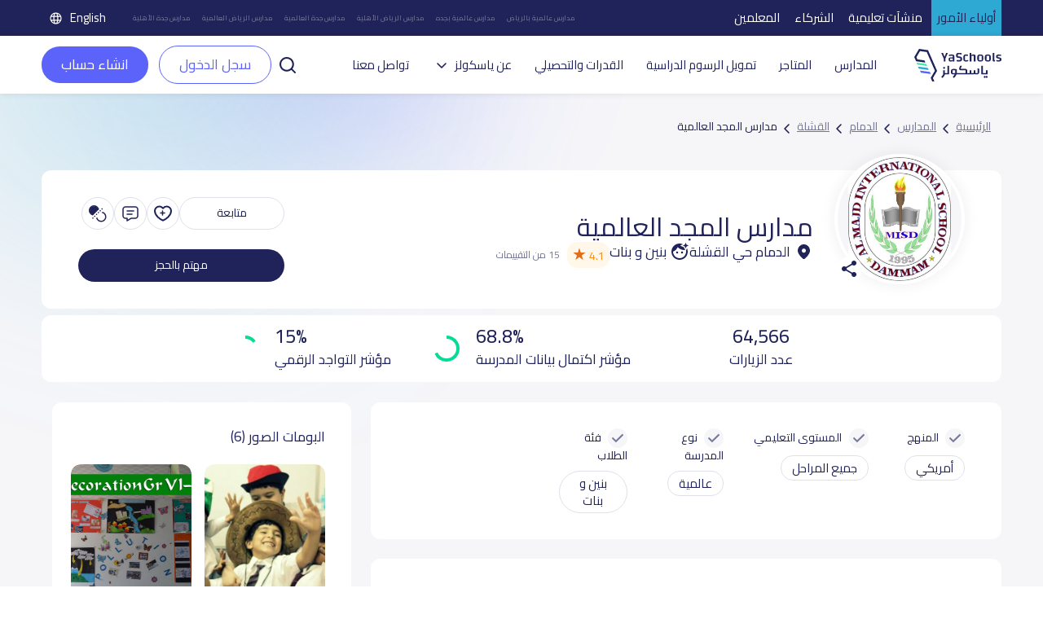

--- FILE ---
content_type: text/html; charset=UTF-8
request_url: https://yaschools.com/%D9%85%D8%AF%D8%A7%D8%B1%D8%B3/%D9%85%D8%AF%D8%A7%D8%B1%D8%B3-%D8%A7%D9%84%D9%85%D8%AC%D8%AF-%D8%A7%D9%84%D8%B9%D8%A7%D9%84%D9%85%D9%8A%D8%A9
body_size: 37635
content:
<!DOCTYPE html>
<html lang="ar" dir="rtl">

<head>
  <meta charset="UTF-8" />
  <meta name="viewport" content="width=device-width, initial-scale=1">
  <!--Facebook pixel verifications-->
  <meta name="facebook-domain-verification" content="jhjpkpetatixulckomdsk7ito07qcq" />
  <title>
    مدارس المجد العالمية | ياسكولز  </title>
  <link rel="shortcut icon" type="image/x-icon" href="/img/identity/fav.png">

  <meta name="description" content="Al Majd International Schoolمدارس المجد العالمية بحى القشلة بالدمام , صور ورسوم وارقام مدرسة المجد الدولية , مع تقييم وآراء اولياء الامور عن المدرسة">
<meta property="og:description" content="Al Majd International Schoolمدارس المجد العالمية بحى القشلة بالدمام , صور ورسوم وارقام مدرسة المجد الدولية , مع تقييم وآراء اولياء الامور عن المدرسة">
<meta property="twitter:description" content="Al Majd International Schoolمدارس المجد العالمية بحى القشلة بالدمام , صور ورسوم وارقام مدرسة المجد الدولية , مع تقييم وآراء اولياء الامور عن المدرسة">
<meta property="fb:app_id" content="327673991022536">
<meta property="og:url" content="https://yaschools.com/مدارس/مدارس-المجد-العالمية">
<meta property="og:title" content="مدارس المجد العالمية">
<meta property="og:image" content="https://storage.googleapis.com/yaschools/backend/media/school/logos/FV39cQs5nPR3tAaw3MFFW2xpSYjqkYT9.JPG">
<meta property="og:type" content="website">
<meta property="twitter:site" content="@yaschools">
<meta property="twitter:card" content="summary_large_image">
<meta property="twitter:url" content="https://yaschools.com/مدارس/مدارس-المجد-العالمية">
<meta property="twitter:title" content="مدارس المجد العالمية">
<meta property="twitter:image:src" content="https://storage.googleapis.com/yaschools/backend/media/school/logos/FV39cQs5nPR3tAaw3MFFW2xpSYjqkYT9.JPG">
<meta property="twitter:image:alt" content="Yaschools | ياسكولز">
<meta property="twitter:card" content="summary">
<link href="https://yaschools.com/مدارس/مدارس-المجد-العالمية" rel="canonical">
<link href="https://yaschools.com/en/school/al-majd-international-school" rel="alternate" hreflang="en">
<link href="https://yaschools.com/مدارس/مدارس-المجد-العالمية" rel="alternate" hreflang="x-default">
<link href="/assets/85369ec7/fontawesome6/css/all.min.css?v=1727951326" rel="stylesheet" defer="defer">
<link href="/v2/views/css/vue-select.min.css?v=1742043076" rel="stylesheet" defer="defer">
<link href="/build/app.css?v=1768307023" rel="stylesheet" defer="defer">
<link href="/v2/layout/css/layout.css?v=1766315775" rel="stylesheet" defer="defer">
<link href="/v2/layout/css/bootstrap.rtl.min.css?v=1735632460" rel="stylesheet" defer="defer">
<link href="/assets/b8c1713c/jquery-bar-rating/dist/themes/css-stars.css?v=1487507055" rel="stylesheet">
<link href="/assets/b8c1713c/jquery-bar-rating/dist/themes/fontawesome-stars.css?v=1487507055" rel="stylesheet">
<link href="/v2/views/css/_compare-modal.css?v=1759833293" rel="stylesheet" defer="defer">
<link href="/v2/views/css/school-single.css?v=1758446687" rel="stylesheet" defer="defer">
<link href="/assets/4dbc7693/jquery.fancybox.css?v=1613409086" rel="stylesheet">
<link href="/assets/fc78d02f/css/activeform.min.css?v=1690803239" rel="stylesheet">
<link href="/assets/408ba6d7/css/select2.min.css?v=1580187682" rel="stylesheet">
<link href="/assets/44df5c7e/css/select2-addl.min.css?v=1721798492" rel="stylesheet">
<link href="/assets/44df5c7e/css/select2-krajee-bs3.min.css?v=1721798492" rel="stylesheet">
<link href="/assets/a03aebbf/css/kv-widgets.min.css?v=1654092339" rel="stylesheet">
<script>  var formatRepo = function (repo) {
      if (repo.loading) {
          return repo.text;
      }
      console.log(repo);
      var markup =
        '<div class="row">' + 
            '<div class="col-sm-12">' +
                '<img src="' + repo.logo + '" class="img-rounded" style="width:30px" /> ' +
                '<b style="margin-left:5px">' + repo.text + '</b>' + 
            '</div>' +
            '</div>';
            return '<div style="overflow:hidden;">' + markup + '</div>';
  };
  var formatRepoSelection = function (repo) {
      return repo.text;
  }

    window.language = 'ar';

window.s2options_3267a624 = {"themeCss":".select2-container--krajee-bs3","sizeCss":"","doReset":true,"doToggle":false,"doOrder":false};
window.select2_0aa7cfd9 = {"allowClear":true,"ajax":{"url":"https:\/\/yaschools.com\/frontapis\/helper\/schools-activated-finance","dataType":"json","delay":250,"data":function(params) { return {q:params.term, page: params.page}; },"cache":true},"escapeMarkup":function (markup) { return markup; },"templateResult":formatRepo,"templateSelection":formatRepoSelection,"theme":"krajee-bs3","width":"100%","placeholder":"اختر مدرسه ابنائك لتقسيط الرسوم الدراسيه على 12 شهر","language":"ar"};
</script>      <!-- google ads -->
    <!-- <script async src="https://pagead2.googlesyndication.com/pagead/js/adsbygoogle.js?client=ca-pub-2645357048096664"
     crossorigin="anonymous"></script> -->
    <!-- end google ads -->
    <script type="application/ld+json">
      {
        "@context": "https://schema.org",
        "@type": "WebSite",
        "url": "https://yaschools.com/",
        "potentialAction": {
          "@type": "SearchAction",
          "target": "https://yaschools.com/schools?searchkey={search_term_string}",
          "query-input": "required name=search_term_string"
        }
      }
    </script>
    <!-- Google Tag Manager -->
    <script>
        (function(w,d,s,l,i){w[l]=w[l]||[];w[l].push({'gtm.start':
          new Date().getTime(),event:'gtm.js'});var f=d.getElementsByTagName(s)[0],
          j=d.createElement(s),dl=l!='dataLayer'?'&l='+l:'';j.async=true;j.src=
          'https://www.googletagmanager.com/gtm.js?id='+i+dl;f.parentNode.insertBefore(j,f);
        })(window,document,'script','dataLayer','GTM-PDTPVRJ');
    </script>
    <!-- End Google Tag Manager -->
            <!--Start of Tawk.to Script-->
      <!-- <script type="text/javascript">
        var Tawk_API = Tawk_API || {},
          Tawk_LoadStart = new Date();
        (function() {
          var s1 = document.createElement("script"),
            s0 = document.getElementsByTagName("script")[0];
          s1.async = true;
          s1.src = 'https://embed.tawk.to/5cd18897d07d7e0c63925639/default';
          s1.charset = 'UTF-8';
          s1.setAttribute('crossorigin', '*');
          s0.parentNode.insertBefore(s1, s0);
        })();
      </script>
      <script type="text/javascript">
            Tawk_API.customStyle = {
                visibility : {
                    mobile : {
                        xOffset : "40px",
                        yOffset : "40px",
                        position : 'br',
                    },
                }
            }
        </script> -->
        <!-- <script>
      (function(i, s, o, g, r, a, m) {
        i['GoogleAnalyticsObject'] = r;
        i[r] = i[r] || function() {
          (i[r].q = i[r].q || []).push(arguments)
        }, i[r].l = 1 * new Date();
        a = s.createElement(o),
          m = s.getElementsByTagName(o)[0];
        a.async = 1;
        a.src = g;
        m.parentNode.insertBefore(a, m)
      })(window, document, 'script', 'https://www.google-analytics.com/analytics.js', 'ga');
      ga('create', 'UA-93991537-1', 'auto');
      ga('send', 'pageview');
    </script> -->
    <!-- Google tag (gtag.js) -->
    <script async src="https://www.googletagmanager.com/gtag/js?id=UA-93991537-1"></script>
    <script>
      window.dataLayer = window.dataLayer || [];
      function gtag(){dataLayer.push(arguments);}
      gtag('js', new Date());

      gtag('config', 'UA-93991537-1');
    </script>

      
    <!-- Hotjar Tracking Code for https://yaschools.com/ -->
    
    <script>
        (function(h,o,t,j,a,r){
            h.hj=h.hj||function(){(h.hj.q=h.hj.q||[]).push(arguments)};
            h._hjSettings={hjid:2587676,hjsv:6};
            a=o.getElementsByTagName('head')[0];
            r=o.createElement('script');r.async=1;
            r.src=t+h._hjSettings.hjid+j+h._hjSettings.hjsv;
            a.appendChild(r);
        })(window,document,'https://static.hotjar.com/c/hotjar-','.js?sv=');
    </script>

    <script type="text/javascript">
        adroll_adv_id = "KP47CGFVTBAU3MW55TCK6U";
        adroll_pix_id = "QPDG5VHTVZE6PGA3BUYAZM";
        adroll_version = "2.0";

        (function(w, d, e, o, a) {
            w.__adroll_loaded = true;
            w.adroll = w.adroll || [];
            w.adroll.f = [ 'setProperties', 'identify', 'track' ];
            var roundtripUrl = "https://s.adroll.com/j/" + adroll_adv_id
                    + "/roundtrip.js";
            for (a = 0; a < w.adroll.f.length; a++) {
                w.adroll[w.adroll.f[a]] = w.adroll[w.adroll.f[a]] || (function(n) {
                    return function() {
                        w.adroll.push([ n, arguments ])
                    }
                })(w.adroll.f[a])
            }

            e = d.createElement('script');
            o = d.getElementsByTagName('script')[0];
            e.async = 1;
            e.src = roundtripUrl;
            o.parentNode.insertBefore(e, o);
        })(window, document);
        adroll.track("pageView");
      </script>
  
  

  <link rel="preload" href="/build/assets/helvetica/HelveticaNeueW23foSKY-Bd.woff2" as="font" type="font/woff2" crossorigin /> <!-- Preload Arabic Fonts -->
  <link rel="preload" href="/build/assets/helvetica/HelveticaNeueW23forSKY-Reg.woff2" as="font" type="font/woff2" crossorigin /> <!-- Preload Arabic Fonts -->
  <link rel="preload" href="/img/icon-fonts/icons-font.woff2?94147981" as="font" type="font/woff2" crossorigin /> <!-- Preload Icon Fonts -->

  <!--OmniX chat widget-->
  <script async defer src="https://omni.exacall.com/js/widget/tzx5qcbc736rejt2/float.js"></script>

  <meta name="csrf-param" content="_csrf">
<meta name="csrf-token" content="eolhR68iTQ8QOzH1kXCa5pPen4ZogdqaEeUpP2vTtCks5i8FwXZ_WXVXQZ2hANeM1Yn-0jzWqNZ8oX0LXp77bQ==">
</head>
<body class="d-flex flex-column h-100" dir="rtl">

    <!-- <div class="sendWhatsapp">
      <a href="https://api.whatsapp.com/send?phone=966553223219" target="_blank">
        <i class="fab fa-whatsapp"></i>
        <span>راسلنا على الواتساب</span>
      </a>
    </div> -->
          <!-- Google Tag Manager (noscript) -->
      <noscript><iframe src="https://www.googletagmanager.com/ns.html?id=GTM-PDTPVRJ"
      height="0" width="0" style="display:none;visibility:hidden"></iframe></noscript>
      <!-- End Google Tag Manager (noscript) -->
    <!--  <button class="share-btn bg-secondary position-fixed">
    <i class="fas fa-share-alt"></i>
  </button>-->

  <div class="share-menu w-100 py-4" id="share-menu">
    <div class="d-flex align-items-center px-4">
      <div class="ys-logo d-flex justify-content-center align-items-center">
        <img data-src="/img/identity/fav.png" class="lazyload" alt="Ys logo" />
      </div>

      <div class="text-white ms-2">
        <p class="mb-1 share-menu-title"></p>
        <p class="mb-0 share-menu-url text-start"></p>
      </div>
    </div>

    <hr />

    <ul class="rrssb-buttons px-4 pt-2 pb-3">
      <li>
        <div class="rrssb-facebook">
          <a href="https://www.facebook.com/sharer/sharer.php?u=https://yaschools.com/%D9%85%D8%AF%D8%A7%D8%B1%D8%B3/%D9%85%D8%AF%D8%A7%D8%B1%D8%B3-%D8%A7%D9%84%D9%85%D8%AC%D8%AF-%D8%A7%D9%84%D8%B9%D8%A7%D9%84%D9%85%D9%8A%D8%A9" class="popup" target="_blank">
            <i class="fab fa-facebook-f"></i>
          </a>
        </div>
        <p class="text-center mt-2">فيسبوك</p>
      </li>
      <li>
        <div class="rrssb-twitter">
          <a href="https://twitter.com/intent/tweet?text=https://yaschools.com/%D9%85%D8%AF%D8%A7%D8%B1%D8%B3/%D9%85%D8%AF%D8%A7%D8%B1%D8%B3-%D8%A7%D9%84%D9%85%D8%AC%D8%AF-%D8%A7%D9%84%D8%B9%D8%A7%D9%84%D9%85%D9%8A%D8%A9" class="popup" target="_blank">
            <i class="fab fa-x-twitter"></i>
          </a>
        </div>
        <p class="text-center mt-2">تويتر</p>
      </li>
      <li>
        <div class="rrssb-email">
          <a href="/cdn-cgi/l/email-protection#[base64]">
            <i class="fas fa-envelope"></i>
          </a>
        </div>
        <p class="text-center mt-2">البريد الإلكتروني</p>
      </li>
      <li>
        <div class="rrssb-whatsapp">
          <a href="https://api.whatsapp.com/send?text=%D8%AF%D9%84%D9%8A%D9%84%20%D9%85%D8%AF%D8%A7%D8%B1%D8%B3%20%D8%A7%D9%84%D9%85%D9%85%D9%84%D9%83%D8%A9%20%D8%A7%D9%84%D8%B9%D8%B1%D8%A8%D9%8A%D8%A9%20%D8%A7%D9%84%D8%B3%D8%B9%D9%88%D8%AF%D9%8A%D8%A9%20https://yaschools.com/%D9%85%D8%AF%D8%A7%D8%B1%D8%B3/%D9%85%D8%AF%D8%A7%D8%B1%D8%B3-%D8%A7%D9%84%D9%85%D8%AC%D8%AF-%D8%A7%D9%84%D8%B9%D8%A7%D9%84%D9%85%D9%8A%D8%A9" data-action="share/whatsapp/share" target="_blank">
            <i class="fab fa-whatsapp"></i>
          </a>
        </div>
        <p class="text-center mt-2">واتساب</p>
      </li>
      <li>
        <div class="rrssb-copy d-flex justify-content-center align-items-center">
          <i class="far fa-copy"></i>
        </div>
        <p class="text-center mt-2">مشاركة الرابط</p>
      </li>
      
      <li class="rrssb-qr-btn">
        <a href="javascript:void(0)" data-bs-toggle="modal" data-bs-target="#QRModal">
          <i class="fas fa-qrcode"></i>
        </a>
        <p class="text-center mt-2">مسح رمز الQR</p>
      </li>
    </ul>

    <p class="link-copied-alert text-white text-center mb-0 position-absolute px-2 py-1" style="display: none;">
      <i class="far fa-copy pe-1"></i>
      لقد تم نسخ الرابط بنجاح    </p>
  </div>

  <!-- <ul class="share-btns-web">
    <li class="facebook-btn">
      <a href="https://www.facebook.com/sharer/sharer.php?u=https://yaschools.com/%D9%85%D8%AF%D8%A7%D8%B1%D8%B3/%D9%85%D8%AF%D8%A7%D8%B1%D8%B3-%D8%A7%D9%84%D9%85%D8%AC%D8%AF-%D8%A7%D9%84%D8%B9%D8%A7%D9%84%D9%85%D9%8A%D8%A9" class="popup" target="_blank">
        <i class="fab fa-facebook-f"></i>
      </a>
    </li>
    <li class="twitter-btn">
      <a href="https://twitter.com/intent/tweet?text=https://yaschools.com/%D9%85%D8%AF%D8%A7%D8%B1%D8%B3/%D9%85%D8%AF%D8%A7%D8%B1%D8%B3-%D8%A7%D9%84%D9%85%D8%AC%D8%AF-%D8%A7%D9%84%D8%B9%D8%A7%D9%84%D9%85%D9%8A%D8%A9" class="popup" target="_blank">
        <i class="fab fa-x-twitter"></i>
      </a>
    </li>
    <li class="email-btn">
      <a href="mailto:?Subject=%D9%8A%D8%A7%D8%B3%D9%83%D9%88%D9%84%D8%B2%20%7C%20%D8%AF%D9%84%D9%8A%D9%84%D9%83%20%D8%A7%D9%84%D8%A3%D9%81%D8%B6%D9%84%20%D9%84%D9%85%D8%AF%D8%A7%D8%B1%D8%B3%20%D8%A7%D9%84%D9%85%D9%85%D9%84%D9%83%D8%A9-https://yaschools.com/%D9%85%D8%AF%D8%A7%D8%B1%D8%B3/%D9%85%D8%AF%D8%A7%D8%B1%D8%B3-%D8%A7%D9%84%D9%85%D8%AC%D8%AF-%D8%A7%D9%84%D8%B9%D8%A7%D9%84%D9%85%D9%8A%D8%A9">
        <i class="fas fa-envelope"></i>
      </a>
    </li>
    <li class="whatsapp-btn">
      <a href="https://api.whatsapp.com/send?text=https://yaschools.com/%D9%85%D8%AF%D8%A7%D8%B1%D8%B3/%D9%85%D8%AF%D8%A7%D8%B1%D8%B3-%D8%A7%D9%84%D9%85%D8%AC%D8%AF-%D8%A7%D9%84%D8%B9%D8%A7%D9%84%D9%85%D9%8A%D8%A9" data-action="share/whatsapp/share" target="_blank">
        <i class="fab fa-whatsapp"></i>
      </a>
    </li>
    <li class="qr-btn">
      <a href="javascript:void(0)" data-bs-toggle="modal" data-bs-target="#QRModal">
        <i class="fas fa-qrcode"></i>
      </a>
    </li>
  </ul> -->

  <!-- Modal -->
  <div class="modal fade installmentModal" id="QRModal" tabindex="-1" aria-labelledby="QRModalLabel" aria-hidden="true">
    <div class="modal-dialog modal-sm" style="    max-width: 400px;">
      <div class="modal-content">
        <div class="close-modal py-3 px-3">
          <span data-bs-dismiss="modal" aria-label="Close" onclick="handleCloseModal()">
            <i class="fas fa-times pe-2"></i>
            إغلاق النافذة          </span>
        </div>
        <div class="modal-header">
          <h4 class="modal-title" id="QRModalLabel">مسح رمز الQR</h4>
        </div>
        <div class="modal-body">
          <canvas id="qrcode2"></canvas>

        </div>
      </div>
    </div>
  </div>


    <div id="upgradeApp">
    <!-- start upgrade to teacher modal -->
    <div class="modal fade modal-layout" id="upgradeModal" data-user-id=''
        data-bs-backdrop="true" data-bs-keyboard="false" aria-labelledby="upgradeModal" aria-hidden="true">
        <div class="modal-dialog">
            <div class="modal-content">
                <div class="close-modal py-3 px-3">
                <span data-bs-dismiss="modal" aria-label="Close" @click="handleCloseUpgradeModal">
                    <i class="fas fa-times pe-2"></i>
                    إغلاق النافذة                </span>
                </div>

                <div class="modal-header">
                    <h4 class="modal-title">التحديث الى معلم</h4>
                </div>

                <div class="modal-body p-4">
                    <div class="row gx-0 mb-4 align-items-start">
                        <div class="col-12 col-md-6 transparent-wrapper ps-0 ps-md-2 pe-0 mt-4">
                            <label>الاسم</label>
                            <input class="w-100 px-3" type="text" :disabled="true" :value="upgradedProfile.name" />
                            <small class="error"></small>
                        </div>
                        <div class="col-12 col-md-6 transparent-wrapper ps-0 ps-md-2 pe-0 mt-4">
                            <label>البريد الإلكتروني</label>
                            <input class="w-100 px-3" type="text" :disabled="true" :value="upgradedProfile.email" />
                            <small class="error"></small>
                        </div>
                        <div class="col-12 col-md-6 transparent-wrapper ps-0 ps-md-2 pe-0 mt-4">
                            <label>رقم الجوال</label>
                            <input class="w-100 px-3" type="text" :disabled="hasMobile" v-model="upgradedProfile.mobile"
                                    @change="checkPhone" />
                            <small v-if="upgradeProfileErrs.mobile" class="error">{{upgradeProfileErrs.mobile}}</small>
                        </div>

                        <div class="col-12 col-md-6 transparent-wrapper mt-4 ps-md-2">
                            <div class="d-flex justify-content-between align-items-center">
                                <label>نوع الحساب</label>
                                <label v-if="!newProfileType" @click="newProfileTypeChange" class="success-color">+
                                    إضافة نوع حساب</label>
                                <label v-else @click="newProfileTypeChange"
                                        class="success-color">اختر من القائمة</label>
                            </div>
                            <select class="w-100 px-3" v-if="!newProfileType" v-model="upgradedProfile.type"
                                    @change="handleProfileTypeChange">
                                <option value="">
                                    اختر نوع الحساب                                </option>
                                <option :value="type.id" v-for="type in profileTypes" :key="type.id">
                                    {{type.name}}
                                </option>
                            </select>
                            <input v-else v-model="upgradedProfile.type" class="w-100 px-3" type="text" @change="checkProfileType"
                                    placeholder="ادخل نوع حساب جديد" />
                            <small v-if="upgradeProfileErrs.type" class="error">{{ upgradeProfileErrs.type }}</small>
                        </div>

                        <div class="form-check mt-4">
                            <input class="px-3" type="checkbox" :value="isTermsAccepted" v-model="isTermsAccepted" id="terms"
                                    @change="checkIsTermsAccepted" />
                            <label for="terms">أوافق على الشروط والأحكام</label>
                            <br>
                            <small v-if="upgradeProfileErrs.isTermsAccepted"
                                    class="error">{{upgradeProfileErrs.isTermsAccepted}}</small>
                        </div>

                    </div>

                    <div class="row justify-content-between gx-0">
                        <div class="col-12 col-md-8 transparent-wrapper pe-0 pe-md-2 ps-0 mt-2">
                            <button class="w-100 custom-success-button" id="send_btn" @click="handleUpgradeSubmit">
                                التحديث                            </button>
                        </div>

                        <div class="col-12 col-md-4 transparent-wrapper ps-0 ps-md-2 pe-0 mt-2">
                            <button class="w-100 later-btn" data-bs-dismiss="modal" aria-label="Close" @click="handleCloseUpgradeModal">
                                إغلاق                            </button>
                        </div>
                    </div>
                </div>
            </div>
        </div>
    </div>
</div>


<!-- Main Header -->
<style>
    .btn-success-outline {
        color: #5b63fb !important;
        background-color: #fff;
        border: 1px solid #5b63fb !important;
    }

    #dropdownList {
        position: absolute;
        top: 42px;
        width: 100%;
        box-shadow: 0 2px 4px rgba(0, 0, 0, .2);
        background: #fff;
        z-index: 400;
        display: flex;
        flex-direction: column;
        border: 1px solid #ccc;
        border-radius: 12px;
    }

    #dropdownList>a,
    #dropdownList>div {
        padding: 8px;
        border-radius: 12px;
        color: #333;


    }

    #dropdownList>a:hover {
        background-color: #F2F2F2;

    }

    .skeleton {
        display: block;
        height: 16px;
        width: 100%;
        background: linear-gradient(90deg,
                #e8e8e8 25%,
                #f5f5f5 50%,
                #e8e8e8 75%);
        background-size: 200% 100%;
        border-radius: 4px;
        animation: skeleton-loading 1.5s infinite;
    }

    @keyframes skeleton-loading {
        0% {
            background-position: 200% 0;
        }

        100% {
            background-position: -200% 0;
        }
    }
</style>
<header id="appHeader">
        <div class="top">
        <ul class="links">
            <li class="active"><a href="/">أولياء الأمور</a></li>
            <li class=""><a href="/schools-landing">منشآت تعليمية</a></li>
            <li class=""><a href="/partners-landing">الشركاء</a></li>
            <li class=""><a href="/teachers-landing">المعلمين</a></li>
        </ul>
        <ul class="seo ms-auto me-4 d-flex align-items-center">
            <li><a href="/المدارس/الرياض/العالمية">مدارس عالمية بالرياض</a></li>
            <li><a href="/المدارس/جده/العالمية">مدارس عالمية بجده</a></li>
            <li><a href="/المدارس/الرياض/الأهلية">مدارس الرياض الأهلية</a></li>
            <li><a href="/المدارس/جده/العالمية">مدارس جدة العالمية</a></li>
            <li><a href="/المدارس/الرياض/العالمية">مدارس الرياض العالمية</a></li>
            <li><a href="/المدارس/جده/الأهلية">مدارس جدة الأهلية</a></li>
        </ul>
        			<a class="lang-switch" href="/en/school/al-majd-international-school"><img src="/v2/layout/img/icons/svg/language.svg" alt="Language"> English</a>	
    </div>
        <div class="main" style="justify-content: space-between; ">
        <div class="header-first-section" style="display:flex; align-items: center;">
            <a href="/" class="logo"><img src="/v2/layout/img/logo/logo.svg" alt="YaSchools"></a>

            <ul class="ms-3 ps-3">
                                                <li><a href="/المدارس">المدارس</a></li>
                <li><a href="/shop">المتاجر</a></li>
                <!-- <li><a href="/saudi-schools-jobs">وظائف</a></li> -->
                                    <li><a class="dropdown-item" href="/tamweel">تمويل الرسوم الدراسية</a></li>
                    <li><a class="dropdown-item" href="/tafawaq">القدرات والتحصيلي</a></li>
                                                                                <li class="dropdown">
                    <a class="dropdown-toggle" data-bs-toggle="dropdown" aria-expanded="false" data-bs-auto-close="true">عن ياسكولز</a>
                    <ul class="dropdown-menu">
                        <li><a class="dropdown-item" href="/about">عن المنصة</a></li>
                        <li><a class="dropdown-item" href="/blog">المدونة</a></li>
                        <li><a class="dropdown-item" href="/yaschools-news">أخبار ياسكولز</a></li>
                    </ul>
                </li>

                                                                                <!-- <li><a href="/school-request">أضف مدرستك</a></li> -->
                
                <li><a href="/contact-us">تواصل معنا</a></li>
            </ul>
        </div>
        <div class="search-input " v-if="searchPop">
            <div style="position:relative">
                <input type="text" id="searchFromHeaderInput" class="form-control" placeholder="ابحث عن مدرسة مثال: مدرسة أجيال الحضارة" style="width:500px !important;" @input="searchAutoComplete" @focus="showDropdown = true"
                    @blur="hideDropdownWithDelay"  autocomplete="off">
                <button id="searchFromHeader" @click="handleHeaderSearch"><img class="lazyload" data-src="/v2/layout/img/icons/svg/search.svg" alt="search school icon" title="search school icon"></button>
                <!-- options list -->
                <div class="dropdown-list" id="dropdownList" v-show="showDropdown">
                    <a
                        v-for="(item, index) in suggestedListSearch"
                        :key="index"
                        :href="'/مدارس/' + item.slug"
                        type="button">
                        {{ item.name }}
                    </a>
                    <a
                        v-if="suggestedListSearch.length === 0 && searchLoading"
                        v-for="n in 5"
                        :key="'skeleton-' + n">
                        <span class="skeleton"></span></a>
                    <div v-if="suggestedListSearch.length === 0 && !searchLoading">لا توجد نتائج بحث...</div>

                </div>
            </div>
            <button @click="searchPop = false"><img class="lazyload" data-src="/v2/layout/img/icons/svg/times.svg" alt="close search" title="close search"></button>
        </div>
        <div class="mobile-actions ms-auto">

                            <a href="/login" role="button" class="btn btn-success btn-sm me-2">سجل الدخول</a>
                        <a class="ms-2" data-bs-toggle="offcanvas" href="#mobile-menu" role="button" aria-controls="mobile-menu"><img class="lazyload" data-src="/v2/layout/img/icons/svg/tabler_menu.svg" alt="Menu" title="Menu"></a>
        </div>

                    <div class="ms-2 un-authorized " ref="header" user-id='' token=''>
                <div>
                    <a class="p-0" id="search-button-trigger" role="button" @click="toggleSearch">
                        <img class="lazyload" data-src="/v2/layout/img/icons/svg/search-line.svg" alt="search" title="search">
                    </a>
                    <a href="/login" role="button" class="btn btn-success-outline me-2">سجل الدخول</a>
                    <a href="/site/quick-login" data-fancybox-type="iframe" class="btn btn-teacher fancy">
                        انشاء حساب                    </a>
                </div>
            </div>
            </div>

    <div class="offcanvas offcanvas-start mobile-menu" tabindex="-1" id="mobile-menu" aria-labelledby="mobile-menuLabel">
        <!--Top links-->
        <ul class="links">
            <li class="active"><a href="/">أولياء الأمور</a></li>
            <li class=""><a href="/schools-landing">منشآت تعليمية</a></li>
            <li class=""><a href="/partners-landing">الشركات</a></li>
            <li class=""><a href="/teachers-landing">المعلمين</a></li>
        </ul>
        <div class="offcanvas-header">
            <a href="/" class="logo"><img src="/v2/layout/img/logo/logo.svg" alt="YaSchools" width="94"></a>
            <div class="ms-auto d-flex align-items-center">
                <!-- swetch between arabic and english image -->
                                    <img src="/v2/layout/img/icons/svg/english.svg" alt="america flag">
                                			<a class="lang-switch" href="/en/school/al-majd-international-school"><img src="/v2/layout/img/icons/svg/language.svg" alt="Language"> English</a>	
                <button type="button" class="btn-close ms-4" data-bs-dismiss="offcanvas" aria-label="Close"></button>
            </div>
        </div>
        <div class="offcanvas-body mt-2">
            <!--Top links-->
            <!--Profile widget-->
                        <!--Profile widget-->
            <!--Parent main links-->
                                    <ul class="nav">
                <li><a href="/المدارس"><svg class="me-2" width="20" height="20" viewBox="0 0 20 20" fill="none" xmlns="http://www.w3.org/2000/svg">
                            <path d="M18.3333 4.76997V1.66663C18.3333 1.20663 17.9608 0.833299 17.5 0.833299C17.0392 0.833299 16.6667 1.20663 16.6667 1.66663V3.6383L12.3308 0.712466C10.915 -0.242534 9.085 -0.242534 7.66917 0.712466L1.83583 4.64913C0.686667 5.42497 0 6.7158 0 8.1033V15.8333C0 18.1308 1.86917 20 4.16667 20H6.66667C7.1275 20 7.5 19.6266 7.5 19.1666V12.5C7.5 12.0408 7.87333 11.6666 8.33333 11.6666H11.6667C12.1267 11.6666 12.5 12.0408 12.5 12.5V19.1666C12.5 19.6266 12.8725 20 13.3333 20H15.8333C18.1308 20 20 18.1308 20 15.8333V8.1033C20 6.7858 19.38 5.55497 18.3333 4.76997ZM18.3333 15.8333C18.3333 17.2116 17.2117 18.3333 15.8333 18.3333H14.1667V12.5C14.1667 11.1216 13.045 9.99997 11.6667 9.99997H8.33333C6.955 9.99997 5.83333 11.1216 5.83333 12.5V18.3333H4.16667C2.78833 18.3333 1.66667 17.2116 1.66667 15.8333V8.1033C1.66667 7.2708 2.07833 6.4958 2.76833 6.0308L8.60167 2.09413C9.45167 1.5208 10.5483 1.5208 11.3975 2.09413L17.2308 6.0308C17.9208 6.4958 18.3325 7.2708 18.3325 8.1033L18.3333 15.8333Z" fill="#202359" />
                        </svg>
                        المدارس</a></li>
                <li><a href="/shop"><svg class="me-2" width="20" height="20" viewBox="0 0 20 20" fill="none" xmlns="http://www.w3.org/2000/svg">
                            <path d="M20 8.3334C20 8.27257 19.9933 8.21192 19.98 8.15257L18.8967 3.26257C18.6954 2.33444 18.1811 1.50372 17.4401 0.909721C16.6991 0.315721 15.7764 -0.00544699 14.8267 6.99074e-05H5.17334C4.22421 -0.00468034 3.30228 0.316838 2.56194 0.910775C1.82161 1.50471 1.30783 2.335 1.10667 3.26257L0.0200011 8.15257C0.00667456 8.21192 -3.30499e-05 8.27257 1.14116e-06 8.3334V9.16674C-0.000671198 9.97807 0.295769 10.7616 0.833334 11.3692V15.8334C0.834658 16.9381 1.27407 17.9971 2.05518 18.7782C2.8363 19.5593 3.89534 19.9987 5 20.0001H15C16.1047 19.9987 17.1637 19.5593 17.9448 18.7782C18.7259 17.9971 19.1653 16.9381 19.1667 15.8334V11.3692C19.7042 10.7616 20.0007 9.97807 20 9.16674V8.3334ZM1.66667 8.42424L2.73333 3.62424C2.8542 3.06778 3.16252 2.56972 3.60668 2.21338C4.05084 1.85705 4.60391 1.66407 5.17334 1.66674H5.83333V4.16674C5.83333 4.38775 5.92113 4.59971 6.07741 4.75599C6.23369 4.91227 6.44565 5.00007 6.66667 5.00007C6.88768 5.00007 7.09964 4.91227 7.25592 4.75599C7.4122 4.59971 7.5 4.38775 7.5 4.16674V1.66674H12.5V4.16674C12.5 4.38775 12.5878 4.59971 12.7441 4.75599C12.9004 4.91227 13.1123 5.00007 13.3333 5.00007C13.5543 5.00007 13.7663 4.91227 13.9226 4.75599C14.0789 4.59971 14.1667 4.38775 14.1667 4.16674V1.66674H14.8267C15.3961 1.66407 15.9492 1.85705 16.3933 2.21338C16.8375 2.56972 17.1458 3.06778 17.2667 3.62424L18.3333 8.42424V9.16674C18.3333 9.60877 18.1577 10.0327 17.8452 10.3452C17.5326 10.6578 17.1087 10.8334 16.6667 10.8334H15.8333C15.3913 10.8334 14.9674 10.6578 14.6548 10.3452C14.3423 10.0327 14.1667 9.60877 14.1667 9.16674C14.1667 8.94572 14.0789 8.73376 13.9226 8.57748C13.7663 8.4212 13.5543 8.3334 13.3333 8.3334C13.1123 8.3334 12.9004 8.4212 12.7441 8.57748C12.5878 8.73376 12.5 8.94572 12.5 9.16674C12.5 9.60877 12.3244 10.0327 12.0118 10.3452C11.6993 10.6578 11.2754 10.8334 10.8333 10.8334H9.16667C8.72464 10.8334 8.30072 10.6578 7.98816 10.3452C7.6756 10.0327 7.5 9.60877 7.5 9.16674C7.5 8.94572 7.4122 8.73376 7.25592 8.57748C7.09964 8.4212 6.88768 8.3334 6.66667 8.3334C6.44565 8.3334 6.23369 8.4212 6.07741 8.57748C5.92113 8.73376 5.83333 8.94572 5.83333 9.16674C5.83333 9.60877 5.65774 10.0327 5.34518 10.3452C5.03262 10.6578 4.6087 10.8334 4.16667 10.8334H3.33333C2.89131 10.8334 2.46738 10.6578 2.15482 10.3452C1.84226 10.0327 1.66667 9.60877 1.66667 9.16674V8.42424ZM15 18.3334H5C4.33696 18.3334 3.70108 18.07 3.23223 17.6012C2.76339 17.1323 2.5 16.4964 2.5 15.8334V12.3942C2.77217 12.4647 3.05219 12.5003 3.33333 12.5001H4.16667C4.63985 12.5003 5.10763 12.3996 5.53875 12.2046C5.96988 12.0095 6.35442 11.7248 6.66667 11.3692C6.97892 11.7248 7.36346 12.0095 7.79458 12.2046C8.22571 12.3996 8.69349 12.5003 9.16667 12.5001H10.8333C11.3065 12.5003 11.7743 12.3996 12.2054 12.2046C12.6365 12.0095 13.0211 11.7248 13.3333 11.3692C13.6456 11.7248 14.0301 12.0095 14.4612 12.2046C14.8924 12.3996 15.3602 12.5003 15.8333 12.5001H16.6667C16.9478 12.5003 17.2278 12.4647 17.5 12.3942V15.8334C17.5 16.4964 17.2366 17.1323 16.7678 17.6012C16.2989 18.07 15.663 18.3334 15 18.3334Z" fill="#202359" />
                        </svg>
                        المتاجر</a></li>
                <!-- <li><a href="/saudi-schools-jobs"><img src="/v2/views/img/icons/jobs.png" class="me-2">وظائف</a></li> -->
                <li><a href="/contact-us"><svg class="me-2" width="20" height="18" viewBox="0 0 20 18" fill="none" xmlns="http://www.w3.org/2000/svg">
                            <path d="M19.1666 12.9625C19.1666 10.8617 18.3608 9.71918 17.2674 9.10501C17.1774 3.12501 14.9258 0.452515 9.99992 0.452515C5.07409 0.452515 2.81659 3.13085 2.73159 9.12668C1.68492 9.73501 0.833252 10.8642 0.833252 12.9625C0.833252 17.0375 3.86492 17.5083 6.14575 17.5083C6.50492 17.5083 6.82325 17.2783 6.93659 16.9367C7.78659 14.3742 7.78659 11.55 6.93659 8.98751C6.82325 8.64668 6.50492 8.41585 6.14575 8.41585C5.75075 8.41585 5.11325 8.41585 4.41492 8.53918C4.63909 3.23918 6.81659 2.11751 9.99992 2.11751C13.1833 2.11751 15.3616 3.24001 15.5849 8.54251C14.9999 8.44335 14.4049 8.41585 13.8541 8.41585C13.4949 8.41585 13.1766 8.64585 13.0633 8.98751C12.3291 11.2017 12.2299 13.61 12.7641 15.8775C11.8774 15.8925 11.0283 15.8667 10.2274 15.8017C9.75992 15.7675 9.36659 16.1067 9.32992 16.5658C9.29325 17.0242 9.63492 17.4258 10.0933 17.4633C10.7924 17.5192 11.5249 17.5483 12.2841 17.5483C12.8033 17.5483 13.3349 17.535 13.8766 17.5083C15.2124 17.5083 19.1666 17.4833 19.1666 12.9625ZM5.53075 15.8275C3.30659 15.7125 2.49992 14.9183 2.49992 12.9625C2.49992 11.0067 3.30659 10.2125 5.53075 10.0975C6.03409 11.965 6.03409 13.9592 5.53075 15.8267V15.8275ZM14.4691 15.8275C13.9658 13.96 13.9658 11.965 14.4691 10.0983C16.6933 10.2133 17.4999 11.0075 17.4999 12.9633C17.4999 14.9192 16.6933 15.7125 14.4691 15.8275Z" fill="#202359" />
                        </svg>
                        تواصل معنا</a></li>
            </ul>
            <hr>
            <!-- <h6>خدماتنا</h6> -->
            <ul class="nav">
                <li><a href="/tamweel"><img src="/v2/views/img/icons/tamweel.png" class="me-2">تمويل الرسوم الدراسية</a></li>
                <li><a href="/school-request"><img src="/v2/views/img/icons/add_school.png" class="me-2">أضف المدرسة</a></li>
                <li><a href="/company-request"><img src="/v2/views/img/icons/add_partner.png" class="me-2">إضافة شريك</a></li>
                <li><a href="/saudi-schools-jobs/add-job"><img src="/v2/views/img/icons/jobs.png" class="me-2">إضافة وظيفة</a></li>
                <li><a href="/registerad"><img src="/v2/views/img/icons/ads.png" class="me-2">الإعلان مع ياسكولز</a></li>

            </ul>
            <hr>
            <!-- <h6>عن ياسكولز</h6> -->
            <ul class="nav">
                <li><a href="/about"><svg class="me-2" width="20" height="20" viewBox="0 0 20 20" fill="none" xmlns="http://www.w3.org/2000/svg">
                            <path d="M11.25 5.41667C11.25 5.74819 11.1183 6.06613 10.8839 6.30055C10.6495 6.53497 10.3316 6.66667 10 6.66667C9.66852 6.66667 9.35058 6.53497 9.11616 6.30055C8.88174 6.06613 8.75004 5.74819 8.75004 5.41667C8.75004 5.08515 8.88174 4.7672 9.11616 4.53278C9.35058 4.29836 9.66852 4.16667 10 4.16667C10.3316 4.16667 10.6495 4.29836 10.8839 4.53278C11.1183 4.7672 11.25 5.08515 11.25 5.41667ZM20 15.8333V10.2833C20.0311 7.71454 19.0893 5.22908 17.3636 3.32598C15.638 1.42287 13.2563 0.243031 10.6967 0.0233333C9.26809 -0.0766187 7.83466 0.13145 6.49341 0.633461C5.15216 1.13547 3.93438 1.91971 2.92247 2.93312C1.91056 3.94653 1.12813 5.16547 0.628106 6.50746C0.128084 7.84945 -0.0778587 9.28319 0.024211 10.7117C0.392544 16.0067 5.06838 20 10.9025 20H15.8334C16.938 19.9987 17.9971 19.5593 18.7782 18.7782C19.5593 17.997 19.9987 16.938 20 15.8333ZM10.5834 1.68667C12.7221 1.87586 14.71 2.86743 16.1476 4.46213C17.5853 6.05683 18.3661 8.13652 18.3334 10.2833V15.8333C18.3334 16.4964 18.07 17.1323 17.6011 17.6011C17.1323 18.0699 16.4964 18.3333 15.8334 18.3333H10.9025C5.87421 18.3333 2.00004 15.0833 1.68754 10.5967C1.6055 9.45382 1.76002 8.30633 2.14145 7.22589C2.52287 6.14545 3.12301 5.15527 3.90436 4.31723C4.68571 3.47918 5.63148 2.81126 6.6826 2.35521C7.73372 1.89915 8.86759 1.66476 10.0134 1.66667C10.2025 1.66667 10.3934 1.67417 10.5834 1.68667ZM11.6667 15V10C11.6667 9.55797 11.4911 9.13405 11.1786 8.82149C10.866 8.50893 10.4421 8.33333 10 8.33333H9.16671C8.9457 8.33333 8.73374 8.42113 8.57746 8.57741C8.42118 8.73369 8.33338 8.94565 8.33338 9.16667C8.33338 9.38768 8.42118 9.59964 8.57746 9.75592C8.73374 9.9122 8.9457 10 9.16671 10H10V15C10 15.221 10.0878 15.433 10.2441 15.5893C10.4004 15.7455 10.6124 15.8333 10.8334 15.8333C11.0544 15.8333 11.2664 15.7455 11.4226 15.5893C11.5789 15.433 11.6667 15.221 11.6667 15Z" fill="#202359" />
                        </svg>
                        عن المنصة</a></li>
                <li><a href="/blog"><svg class="me-2" width="20" height="18" viewBox="0 0 20 18" fill="none" xmlns="http://www.w3.org/2000/svg">
                            <path d="M15.8333 0.666672H4.16667C1.86667 0.666672 0 2.53334 0 4.83334V13.1667C0 15.4667 1.86667 17.3333 4.16667 17.3333H15.8333C18.1333 17.3333 20 15.4667 20 13.1667V4.83334C20 2.53334 18.1333 0.666672 15.8333 0.666672ZM4.16667 2.33334H15.8333C17.2083 2.33334 18.3333 3.45834 18.3333 4.83334H1.66667C1.66667 3.45834 2.79167 2.33334 4.16667 2.33334ZM15.8333 15.6667H4.16667C2.79167 15.6667 1.66667 14.5417 1.66667 13.1667V6.5H18.3333V13.1667C18.3333 14.5417 17.2083 15.6667 15.8333 15.6667ZM8.33333 9C8.33333 9.45834 7.95833 9.83334 7.5 9.83334H6.66667V13.1667C6.66667 13.625 6.29167 14 5.83333 14C5.375 14 5 13.625 5 13.1667V9.83334H4.16667C3.70833 9.83334 3.33333 9.45834 3.33333 9C3.33333 8.54167 3.70833 8.16667 4.16667 8.16667H7.5C7.95833 8.16667 8.33333 8.54167 8.33333 9ZM16.6667 9C16.6667 9.45834 16.2917 9.83334 15.8333 9.83334H10.8333C10.375 9.83334 10 9.45834 10 9C10 8.54167 10.375 8.16667 10.8333 8.16667H15.8333C16.2917 8.16667 16.6667 8.54167 16.6667 9ZM16.6667 12.3333C16.6667 12.7917 16.2917 13.1667 15.8333 13.1667H10.8333C10.375 13.1667 10 12.7917 10 12.3333C10 11.875 10.375 11.5 10.8333 11.5H15.8333C16.2917 11.5 16.6667 11.875 16.6667 12.3333Z" fill="#202359" />
                        </svg>
                        المدونة</a></li>
                <li><a href="/yaschools-news"><svg class="me-2" width="20" height="20" viewBox="0 0 20 20" fill="none" xmlns="http://www.w3.org/2000/svg">
                            <path d="M15.8333 0H8.33333C6.03583 0 4.16667 1.86917 4.16667 4.16667V5H3.75C1.6825 5 0 6.6825 0 8.75V17.0833C0 18.6908 1.3075 19.9992 2.91583 20H15.8333C18.1308 20 20 18.1308 20 15.8333V4.16667C20 1.86917 18.1308 0 15.8333 0ZM4.16667 17.0833C4.16667 17.7725 3.60583 18.3333 2.91667 18.3333C2.2275 18.3333 1.66667 17.7725 1.66667 17.0833V8.75C1.66667 7.60167 2.60167 6.66667 3.75 6.66667H4.16667V17.0833ZM18.3333 15.8333C18.3333 17.2117 17.2117 18.3333 15.8333 18.3333H5.55167C5.73167 17.9542 5.83333 17.5308 5.83333 17.0833V4.16667C5.83333 2.78833 6.955 1.66667 8.33333 1.66667H15.8333C17.2117 1.66667 18.3333 2.78833 18.3333 4.16667V15.8333ZM16.6667 5.83333C16.6667 6.29333 16.2933 6.66667 15.8333 6.66667H13.3333C12.8733 6.66667 12.5 6.29333 12.5 5.83333C12.5 5.37333 12.8733 5 13.3333 5H15.8333C16.2933 5 16.6667 5.37333 16.6667 5.83333ZM16.6667 9.16667C16.6667 9.62667 16.2933 10 15.8333 10H8.33333C7.87333 10 7.5 9.62667 7.5 9.16667C7.5 8.70667 7.87333 8.33333 8.33333 8.33333H15.8333C16.2933 8.33333 16.6667 8.70667 16.6667 9.16667ZM16.6667 12.5C16.6667 12.96 16.2933 13.3333 15.8333 13.3333H8.33333C7.87333 13.3333 7.5 12.96 7.5 12.5C7.5 12.04 7.87333 11.6667 8.33333 11.6667H15.8333C16.2933 11.6667 16.6667 12.04 16.6667 12.5ZM16.6667 15.8333C16.6667 16.2933 16.2933 16.6667 15.8333 16.6667H8.33333C7.87333 16.6667 7.5 16.2933 7.5 15.8333C7.5 15.3733 7.87333 15 8.33333 15H15.8333C16.2933 15 16.6667 15.3733 16.6667 15.8333ZM7.5 5.83333V4.16667C7.5 3.70667 7.87333 3.33333 8.33333 3.33333H10C10.46 3.33333 10.8333 3.70667 10.8333 4.16667V5.83333C10.8333 6.29333 10.46 6.66667 10 6.66667H8.33333C7.87333 6.66667 7.5 6.29333 7.5 5.83333Z" fill="#202359" />
                        </svg>
                        أخبار ياسكولز</a></li>
            </ul>
                        <!--Parent main links-->
            <!--Partners main links-->
                        <!-- <ul class="nav">
                        <li><a href="/shop"><img src="/v2/views/img/icons/shop.png" class="me-2">المتاجر</a></li>
                        <li><a href="/contact-us"><img src="/v2/views/img/icons/headset.png" class="me-2">تواصل معنا</a></li>
                    </ul> -->
                        <!--Partners main links-->
                        <!-- <ul class="nav">
                        <li><a href="/school-request"><img src="/v2/views/img/icons/graduation-cap.png" class="me-2">أضف مدرستك</a></li>
                        <li><a href="/shop"><img src="/v2/views/img/icons/shop.png" class="me-2">المتاجر</a></li>
                        <li><a href="/contact-us"><img src="/v2/views/img/icons/headset.png" class="me-2">تواصل معنا</a></li>
                    </ul> -->
            
            
            <div class="foot">
                                    <div class="my-4 signInBtns">
                        <button class="createAccount"><a href="/signup">انشاء حساب</a></button>
                        <button><a href="/login">سجل الدخول</a></button>
                    </div>
                                <ul class="social-ul">
                    <li class="mx-2">
                        <a target="_blanck" href="https://twitter.com/YaSchools">
                            <img src="/v2/layout/img/icons/svg/x.svg" alt="x">
                        </a>
                    </li>
                    <li class="mx-2">
                        <a target="_blanck" href="https://www.linkedin.com/company/yaschools-innovative-solution">
                            <img src="/v2/layout/img/icons/svg/linkedin.svg" alt="linkedin">
                        </a>
                    </li>
                    <li class="mx-2">
                        <a target="_blanck" href="https://instagram.com/yaschools.ksa?igshid=YmMyMTA2M2Y=">
                            <img src="/v2/layout/img/icons/svg/instagram.svg" alt="instagram">
                        </a>
                    </li>
                    <li class="mx-2">
                        <a target="_blanck" href="https://www.facebook.com/YaSchools">
                            <img src="/v2/layout/img/icons/svg/facebook.svg" alt="facebook">
                        </a>
                    </li>
                </ul>
                <p class="copy-rights">
                    جميع الحقوق محفوظة لياسكولز ©2026                </p>
            </div>
        </div>
    </div>




</header>

<!--------------Extra for chat and mobile menu---------------->



<div class="mt-2 text-dark  collapse hide" id="navbarHeader">
    <div class="container">
        <div class="row">
            <div class="col-sm-8 col-md-7 py-3">
                <h6 class="text-dark">عن ياسكولز</h6>
                <p class="text-muted ">
                    منصة ياسكولز YaSchools تتيح لك معلومات محدثة عن مئات المدارس العالمية والاهلية الموجوده بالمملكة العربية السعودية. بيانات قام بتحديثها مسؤولي المدارس بأنفسهم بالاضافة إلى تقييم مئات أولياء الأمور لتلك المدارس.
                </p>
            </div>
                        <div class="col-sm-4 offset-md-1 py-2 HeaderDropDown">
                <ul class="list-unstyled">
                    <li class="text-dark mb-3"><a href="/المدارس" class="text-dark d-flex">
                            <i class="icon-schools fs-6 me-2"></i>
                            المدارس</a>
                    </li>
                    <li class="text-dark mb-3"><a href="/schools-map-search" class="text-dark d-flex">
                            <i class="icon-map fs-6 me-2"></i>
                            خريطة المدارس</a>
                    </li>
                    <li class="text-dark mb-3">
                        <a href="/مدرس-خصوصي" class="text-dark ">
                            <!-- <i class="icon-search fs-6 me-2"></i> -->
                            <i class="fas fa-search me-2"></i>
                             ابحث عن معلم                        </a>
                    </li>
                    <li class="text-dark mb-3"><a href="/teacher" class="text-dark d-flex">
                            <i class="fas fa-chalkboard-teacher fs-6 me-2"></i>
                            بوابة المعلمين</a>
                    </li>
                    <!-- <li class="text-dark mb-3">
                <a href="/saudi-schools-jobs" class="text-dark d-flex">
                <i class="fas fa-briefcase fs-6 me-2"></i>
                وظائف</a>
            </li> -->
                    <li class="text-dark mb-3"><a href="/about" class="text-dark d-flex">
                            <!-- <i class="icon-help-outlined fs-6 me-2"></i> -->
                            <i class="far fa-question-circle fs-6 me-2"></i>
                            عن ياسكولز                        </a>
                    </li>
                                                                    <li class="text-dark mb-3">
                            <a href="/login" role="button" class="text-dark d-flex">
                                <i class="fas fa-sign-in-alt fs-6 me-2"></i>
                                سجل الدخول</a>
                        </li>
                        <li class="text-dark mb-3">
                            <a href="/signup" role="button" class="text-dark d-flex">
                                <!-- <i class="icon-user-add fs-6 me-2"></i> -->
                                <i class="fas fa-user-plus fs-6 me-2"></i>
                                تسجيل حساب جديد                            </a>
                        </li>
                                    </ul>
            </div>
        </div>
    </div>
</div>

<!--Teacher Chat -->
<div class="offcanvas offcanvas-end" data-bs-backdrop="false" tabindex="-1" id="TeacherChat"
    aria-labelledby="offcanvasTeacherChat">
    <div class="offcanvas-header align-items-center">
        <h5 class="offcanvas-title" id="offcanvasScrollingLabel">
            <i v-if="sessionId" class="fas fa-arrow-right me-2 mt-1" @click="sessionId=''; search=''"></i>
            الرسائل        </h5>

        <i class="fas fa-times" data-bs-toggle="offcanvas" data-bs-target="#TeacherChat"
            aria-controls="TeacherChat" @click="msg = null" onclick="setChatActive()"></i>
    </div>

    <div v-if="!sessionId" class="offcanvas-body">
        <div class="position-relative search-input">
            <input v-model='search' class="chat-input w-100 ps-2 pe-5" type="text"
                placeholder="ابحث عن معلم أو ولي أمر">
            <i class="fas fa-search position-absolute"></i>
        </div>
        <ul class="items-list convs-list p-0">
            <!-- chats for loop -->
            <li v-for="message in filteredMessages" :key="message.id">
                <a class="dropdown-item align-items-center" @click="setChatId(message.id)">
                    <img class="rounded-circle" :src="message.avatar" alt="user avatar" width="70" height="70">

                    <div class="message-content ps-3">
                        <div class='d-flex justify-content-between align-items-center flex-wrap message-info'>
                            <h6 class="third-color mb-0">{{message.name}}</h6>
                            <span>{{ message.date }}</span>
                        </div>
                        <div class="message-body d-flex justify-content-between mt-1">
                            <p class="text-truncate mb-0">
                                <i v-if="!message.body" class="far fa-image"></i>
                                {{ message.body ? truncate(message.body, 70) : 'صورة'}}
                            </p>

                            <div class="msg-status">
                                <span v-if="message.unseenCount > 0" class="badge rounded-circle d-flex justify-content-center">
                                    {{ message.unseenCount }}
                                </span>
                                <i v-else class="fas fa-check"></i>
                            </div>
                        </div>
                    </div>
                </a>
            </li>
        </ul>
    </div>

    <div v-else class="offcanvas-body p-0">
        <div v-if="session.profile" class="chat-header text-center">
            <img :src="session.profile.avatar" class="rounded-circle mb-2" width="110" height="110" />
            <h6 class="third-color mb-0 text-center">{{ session.profile.name }}</h6>
            <span style="color: #969BAB;">{{ session.profile.type }}</span>

            <hr class="my-2" />
        </div>


        <div class="chat-body">
            <div class="msgList d-flex flex-column">
                <div v-for='message in session.stream'
                    :class="[message.away ? 'received-wrapper' : 'sent-wrapper', 'mb-2']">
                    <div class="d-flex align-items-end">
                        <img :src="message.avatar" class="avatar rounded-pill" height="30" width="30" />
                        <div>
                            <a v-if="message.attach_thumbnail" :href="message.attachment" target="_blank">
                                <img :src="message.attach_thumbnail" :class="['msg-image', message.body ? 'mb-2' : '']"
                                    width="265" height="175" />
                            </a>
                            <div v-if="message.body" :class="[message.away ? 'received' : 'sent', 'py-1']">
                                <span class="text">{{ message.body }}</span>
                            </div>
                        </div>
                    </div>
                    <span class="date">{{ message.date }}</span>
                </div>

                <span v-if="imgErr" class="error">
                    <i class="fas fa-exclamation-circle me-1"></i>
                    {{ imgErr }}
                </span>

                <div v-if="sentLoading && !imgErr" style="margin-inline-start: 23px;">
                    <div class="spinner-grow spinner1" role="status">
                        <span class="visually-hidden">Loading...</span>
                    </div>
                    <div class="spinner-grow spinner2" role="status">
                        <span class="visually-hidden">Loading...</span>
                    </div>
                    <div class="spinner-grow spinner3" role="status">
                        <span class="visually-hidden">Loading...</span>
                    </div>
                </div>

                <div v-if="session.profile" class="chat-footer flex-column justify-content-center">
                    <div class="d-flex justify-content-between align-items-center w-100">
                        <div class="msg-input-wrapper chat-input px-3">
                            <div v-if="imgMsg" class="align-self-start position-relative imgMsg-wrapper my-2">
                                <img :src="imgMsg" width="265" height="175" class="rounded" />
                                <i class="fas fa-times position-absolute" @click="imgMsg=''; $refs.imgMsg.value=''"></i>
                            </div>

                            <span class="msg-input w-100" role="textbox" contenteditable @input="setTextMsg"
                                @keydown.enter.exact.prevent @keyup.enter.exact="sendMessage()"></span>
                        </div>

                        <div onclick="document.getElementById('img-msg').click();">
                            <input ref="imgMsg" type="file" class="d-none" id="img-msg" @input="handleAddImgMessage"
                                accept=".jpg, .png, .jpeg" />
                            <i class="far fa-image third-color"></i>
                        </div>

                        <button class="border-0 bg-white" @click="sendMessage" :disabled="!textMsg && !imgMsg">
                            <i class="far fa-paper-plane third-color"></i>
                        </button>
                    </div>
                </div>
            </div>

        </div>

    </div>
</div>
<!--Teacher Chat End--><div class="ya-loader-container show" id="mainLoader">
    <div class="logo-box">
        <svg xmlns="http://www.w3.org/2000/svg" viewBox="0 0 1140 400">
            <defs><style>.cls-4{fill:#23285b;}</style></defs>
            <g>
                <polygon class="color-animation indigo" points="145.06 167.88 132.61 141.18 40.76 128.46 28.23 101.6 75.26 26.86 162.68 38.9 269.24 267.41 214.36 354.72 234.78 398.51 262.21 398.51 242.61 356.49 297.49 269.19 179.51 16.17 62.73 0 0 99.88 23.96 151.25 145.06 168.01 145.06 167.88" />
                <polygon class="color-animation purple" points="202.79 291.68 215.24 318.38 215.23 318.51 94.16 301.8 81.63 274.94 202.79 291.68" />
                <polygon class="color-animation skyBlue" points="179.52 241.78 191.96 268.47 191.96 268.61 70.89 251.9 58.39 225.09 179.52 241.78" />
                <polygon class="color-animation green" points="156.25 191.87 168.7 218.57 168.69 218.71 47.62 202 35.12 175.19 156.25 191.87" />
            </g>
            <g>
                <polygon class="fade cls-4" points="444.4 40.34 412.2 112.22 412.2 149.12 390.8 149.12 390.8 112.22 358.6 40.34 380.87 40.34 401.59 89.94 422.12 40.34 444.4 40.34" />
                <path class="fade delay-1 cls-4" d="M629.06,104.1q-7.75-5.92-26.19-5.92a131.06,131.06,0,0,0-19.41,1.48,98,98,0,0,0-17,3.92v15.31a135.71,135.71,0,0,1,33.24-4.35q9.75,0,15.66,1.74V134.2h-3.3q-21.58,0-31.76,2.18t-13.92,7.92q-3.75,5.74-3.75,17.92,0,14.28,6.44,20.54c4.3,4.18,11.32,4.35,21.06,4.35,12.3,0,17.16-1.62,25.41-8.7l-.18,8.7H636.8V123.94Q636.8,110,629.06,104.1Zm-13.67,68H582.16v-23h33.23Z" transform="translate(-108.35 -38)" />
                <path class="fade delay-2 cls-4" d="M736.35,155.23q0,11.79-4.09,18.76t-13.15,10q-9,3.08-24.36,3.07a156.06,156.06,0,0,1-30.27-2.85V166.88a125.14,125.14,0,0,0,12.35,2.05A154,154,0,0,0,694.75,170,174.33,174.33,0,0,0,713,169V143.27l-16.36-1.33q-15.31-1.16-23.4-4.06t-11.4-9q-3.3-6-3.31-17,0-12.47,3.48-19.76a21,21,0,0,1,11.14-10.55q7.67-3.24,20.89-3.24A181.38,181.38,0,0,1,730.43,82V98.1a203.23,203.23,0,0,0-33.77-2.65,110.69,110.69,0,0,0-14.79.83v26.07l17.75,1.16q13.93,1,21.84,4.32t11.4,9.79Q736.36,144.1,736.35,155.23Z" transform="translate(-108.35 -38)" />
                <path class="fade delay-3 cls-4" d="M815.53,166.84v15q-12.88,5.28-30.46,5.28-13.05,0-20.18-4t-10.1-13.46q-3-9.45-3-27t3-27.08q3-9.54,10.1-13.46t20.18-3.92a133.91,133.91,0,0,1,15.23.94,101.9,101.9,0,0,1,13.31,2.3v15.33s-17.46-2.32-24.88-2.55a62.24,62.24,0,0,0-14,1.07s-.28,7.78-.28,12.9V169.4q5.38,1.69,15.66,1.7a66.19,66.19,0,0,0,10.88-.94A109.69,109.69,0,0,0,815.53,166.84Z" transform="translate(-108.35 -38)" />
                <path class="fade delay-4 cls-4" d="M909.15,114.19v72.92h-21.4V115.76H870.87c-5.45,0-14.1.09-14.1.09v71.26h-21.4V78.34h21v27a38.69,38.69,0,0,1,12.1-5.4,62.3,62.3,0,0,1,15.58-1.74q12.18,0,18.62,4.09A13.26,13.26,0,0,1,909.15,114.19Z" transform="translate(-108.35 -38)" />
                <path class="fade delay-5 cls-4" d="M1007.31,115.49a22.7,22.7,0,0,0-11.92-13.38q-8.45-3.92-24.28-3.92-15.68,0-24.11,3.92t-12,13.38q-3.57,9.45-3.57,27.16T935,169.82q3.57,9.47,12,13.37t24.11,3.92q15.66,0,24.1-3.92a22.92,22.92,0,0,0,12-13.37q3.57-9.45,3.57-27.17T1007.31,115.49Zm-19,55.1H954.05V114.68s4.88,0,8,0h26.28Z" transform="translate(-108.35 -38)" />
                <path class="fade delay-6 cls-4" d="M1105.11,115.49a22.64,22.64,0,0,0-11.92-13.38q-8.45-3.92-24.28-3.92-15.66,0-24.1,3.92a23,23,0,0,0-12,13.38q-3.57,9.45-3.56,27.16t3.56,27.17a22.92,22.92,0,0,0,12,13.37q8.43,3.92,24.1,3.92t24.11-3.92a22.94,22.94,0,0,0,12-13.37q3.57-9.45,3.57-27.17T1105.11,115.49Zm-19,55.1h-34.28V114.72h34.28Z" transform="translate(-108.35 -38)" />
                <path class="fade delay-7 cls-4" d="M1160.8,169.53V185a61.81,61.81,0,0,1-14.44,2.09q-7.66,0-11.4-3.48t-3.74-11V78.34h21.4v91.19Z" transform="translate(-108.35 -38)" />
                <path class="fade delay-8 cls-4" d="M1244.68,160.43q0,14.44-8.79,20.56t-29.32,6.12a97.9,97.9,0,0,1-26.64-3.72V167.3c6.27,2.24,11.43,3.43,20.79,3.76a103.45,103.45,0,0,0,21.34-1.9V152.38q-21.06-2.67-30.63-5.53t-12.88-7.8q-3.32-5-3.3-15,0-13.25,8.35-19.54t25.93-6.3a122.76,122.76,0,0,1,30.8,3.7v16.28c-4-1.28-10.14-3-23.84-4-6.59-.49-12.82.51-18.62,1.51v16.61q19.67,2.52,29.5,5.54t13.57,8.13Q1244.68,151.05,1244.68,160.43Z" transform="translate(-108.35 -38)" />
            </g>
            
            <g>
                <g>
                    <polygon class="fade cls-4" points="958.39 258.79 958.39 311.13 917.8 311.13 917.8 294.42 937.19 294.42 937.19 258.79 958.39 258.79" />
                    <path class="fade delay-1 cls-4" d="M1054.06,368.06h0s-5.51,1.6-8.4,4.42c-2.65,2.59-4.08,5-4.34,7.5-.26-2.44-1.68-4.9-4.33-7.5-2.9-2.82-8.43-4.41-8.43-4.41s-5.39,1.59-8.28,4.41-4.38,5.6-4.38,8.31,1.45,5.32,4.42,8.36,8.24,4.38,8.24,4.38,5.26-1.34,8.29-4.36c2.74-2.75,4.21-5.24,4.47-7.6.26,2.35,1.7,4.84,4.38,7.58,2.88,2.95,8.36,4.38,8.36,4.38s5.13-1.34,8.16-4.36,4.52-5.79,4.52-8.38-1.43-5.43-4.38-8.31S1054.06,368.06,1054.06,368.06Z" transform="translate(-108.35 -38)" />
                </g>
                <polygon class="fade delay-2 cls-4" points="917.8 294.42 917.8 311.13 874.56 311.13 874.56 202.84 895.77 202.84 895.77 294.42 917.8 294.42" />
                <path class="fade delay-3 cls-4" d="M955.78,330.58A22.76,22.76,0,0,1,944.59,345c-5.07,2.81-11.94,4.17-21,4.17a100.58,100.58,0,0,1-17.16-1.19,27,27,0,0,1-9.72-3.5A29.08,29.08,0,0,1,886.65,348a110.07,110.07,0,0,1-17.88,1.18H816.53V332.41h18.23V296.78H856v35.63h20.18c5.07,0,7.35-.76,8.36-1.4s1.67-2.27,1.67-4.69V296.78h21.36V313c0,3.2,0,12.2-.16,13.7.09,2.25.69,3.72,1.77,4.37s3.3,1.35,8.25,1.35h18.85a160.8,160.8,0,0,0,1.49-27.77c-1.11-22.65-5-28.18-5-28.18l20.84-3.22.64,2.15A95,95,0,0,1,957.6,291C958.49,297.5,959.37,317.26,955.78,330.58Z" transform="translate(-108.35 -38)" />
                <path class="fade delay-4 cls-4" d="M802.1,332.41V302.6c0-6.09-.71-9.33-2.18-12.7a14.67,14.67,0,0,0-7.8-7.8c-3.36-1.46-8-2.17-14-2.17H718.8c.23-9.15,3.8-17.91,7.26-24.25,3.13-5.74,6.11-11,10-15.58L711.81,240a111.19,111.19,0,0,0-6,11c-5.06,10.51-7.63,19.78-7.63,27.56,0,5.83,1.67,10.4,5,13.56s8,4.73,14.15,4.73h63.48v35.53H685v16.72H816.53V332.41Z" transform="translate(-108.35 -38)" />
                <path class="fade delay-5 cls-4" d="M667.52,332.41V286l-1.73-.61a97.67,97.67,0,0,0-17-4.28,128.67,128.67,0,0,0-19.22-1.26c-10.07,0-17.64,1.2-23.16,3.66a23.09,23.09,0,0,0-12.31,13.2c-5,12.86-2.62,29-.9,35,1.81,6.22,4.91,10.75,9.2,13.49s10,4,17.35,4h20.46a84.31,84.31,0,0,1-8.42,13.11,88.12,88.12,0,0,1-14,14.39l-2,1.66,13.6,16.2,2-1.54A100.94,100.94,0,0,0,651,372.2a99,99,0,0,0,12.49-23.07H685V332.41Zm-26.15,0H612.84V302.54c0-3.69.77-4.68.93-4.85s1.05-.91,4.51-.91h27.87V327.3c0,3.23.06,5.18.06,5.18S644.29,332.41,641.37,332.41Z" transform="translate(-108.35 -38)" />
                <polygon class="fade delay-6 cls-4" points="459.63 202.84 459.63 311.13 419.59 311.13 419.59 294.42 438.43 294.42 438.43 202.84 459.63 202.84" />
                <g>
                    <path class="fade delay-7 cls-4" d="M527.94,332.41v16.72H514.66a98.9,98.9,0,0,1-12.48,23.07A101.48,101.48,0,0,1,482.52,393l-2,1.54L467,378.29l2-1.66a87.73,87.73,0,0,0,14-14.39A81.38,81.38,0,0,0,492.91,346V296.78h21.37v35.63Z" transform="translate(-108.35 -38)" />
                    <path class="fade delay-8 cls-4" d="M490.79,267.23c0,2.58,1.45,5.31,4.42,8.35s8.31,4.38,8.31,4.38,5.19-1.33,8.21-4.36,4.52-5.78,4.52-8.37-1.43-5.43-4.37-8.31-8.36-4.42-8.36-4.42-5.46,1.59-8.35,4.42S490.79,264.52,490.79,267.23Z" transform="translate(-108.35 -38)" />
                </g>
            </g>

        </svg>
        <div class="squares">
            <div class="color-animation indigo"></div>
            <div class="color-animation purple"></div>
            <div class="color-animation skyBlue"></div>
            <div class="color-animation green"></div>
        </div>
    </div>
</div>
<!--Installment Modal-->
  <div class="modal fade installmentModal" id="installmentModal" data-bs-backdrop="static" data-bs-keyboard="false"
    aria-labelledby="compareModal" aria-hidden="true">
    <div class="modal-dialog modal-dialog-centered modal-dialog-scrollable">
      <div class="modal-content">
        <div class="close-modal py-3 px-3">
          <span data-bs-dismiss="modal" aria-label="Close" onclick="handleCloseModal()">
            <i class="fas fa-times pe-2"></i>
            إغلاق النافذة          </span>
        </div>
        
        <div class="modal-header">
          <p>خدمه تقسيط الرسوم الدراسيه على 12 شهر</p>
          <h4 class="modal-title">خدمة التمويل والتقسيط            
          </h4>
          <!-- <img class="modalTasheelLogo lazyload" data-src="/img/TasheelWhite.png"> -->
        </div>

        <div class="modal-body">
          <p class="px-4 mb-0">
            خدمه تقسيط الرسوم الدراسيه على 12 شهر            <span> (متوافق مع أحكام الشريعة الإسلامية)</span>
          </p>

          <form id="w2" class="form-vertical kv-form-bs3" action="/%D9%85%D8%AF%D8%A7%D8%B1%D8%B3/%D9%85%D8%AF%D8%A7%D8%B1%D8%B3-%D8%A7%D9%84%D9%85%D8%AC%D8%AF-%D8%A7%D9%84%D8%B9%D8%A7%D9%84%D9%85%D9%8A%D8%A9" method="post" role="form">
<input type="hidden" name="_csrf" value="eolhR68iTQ8QOzH1kXCa5pPen4ZogdqaEeUpP2vTtCks5i8FwXZ_WXVXQZ2hANeM1Yn-0jzWqNZ8oX0LXp77bQ==">
          <div class="row gy-4 py-3 px-4">
            <div class="col-12 transparent-wrapper col-12 transparent-wrapper mt-4 mb-2">
                <div class="form-group highlight-addon field-subscribeSchoolID required">
<label class="form-label has-star" for="subscribeSchoolID">المدرسة</label>

<div class="kv-plugin-loading loading-subscribeSchoolID">&nbsp;</div><select id="subscribeSchoolID" class="form-control" name="SubscribeSchoolLoanInstallment[school_id]" aria-required="true" data-s2-options="s2options_3267a624" data-krajee-select2="select2_0aa7cfd9" style="width: 100%; height: 1px; visibility: hidden;">
<option value="">اختر مدرسه ابنائك لتقسيط الرسوم الدراسيه على 12 شهر</option>
</select>

<div class="help-block help-block-error"></div>

</div>            </div>

            
            <div class="col-12 col-md-6 transparent-wrapper  mt-4 mb-2">
              <div class="form-group highlight-addon field-subscribeschoolloaninstallment-full_name required">
<label class="form-label has-star" for="subscribeschoolloaninstallment-full_name">الاسم كاملاً</label>

<input type="text" id="subscribeschoolloaninstallment-full_name" class="w-100 form-control" name="SubscribeSchoolLoanInstallment[full_name]" value="" placeholder="أدخل الاسم بالكامل" aria-required="true">

<div class="help-block help-block-error"></div>

</div>            </div>
            <div class="col-12 col-md-6 transparent-wrapper  mt-4 mb-2">
              <div class="form-group highlight-addon field-subscribeschoolloaninstallment-phone required">
<label class="form-label has-star" for="subscribeschoolloaninstallment-phone">الهاتف</label>

<input type="tel" id="subscribeschoolloaninstallment-phone" class="w-100 form-control" name="SubscribeSchoolLoanInstallment[phone]" value="" placeholder="05xxxxxxxx" aria-required="true">

<div class="help-block help-block-error"></div>

</div>            </div>

            
            <div class="col-12 col-md-6 transparent-wrapper mt-4 mb-2">
              <div class="form-group highlight-addon field-subscribeschoolloaninstallment-recaptcha required">


<input type="hidden" id="subscribeschoolloaninstallment-recaptcha" class="form-control" name="SubscribeSchoolLoanInstallment[reCaptcha]" aria-required="true"><div id="subscribeschoolloaninstallment-recaptcha-recaptcha-w2" class="g-recaptcha" data-sitekey="6LfDBQYbAAAAAK6qr23RzMS6hQF-w6xnwo0yGW97" data-input-id="subscribeschoolloaninstallment-recaptcha" data-form-id="w2"></div>

<div class="help-block help-block-error"></div>

</div>            </div>
            <div class="col-12">
              <div class="row justify-content-between gy-4">
                <div class="col-12 col-md-8 transparent-wrapper mt-4 mb-2">
                  <button class="w-100 custom-success-button" id="send_btn">
                    إرسال                  </button>
                </div>

                <div class="col-12 col-md-4 transparent-wrapper mt-4 mb-2">
                  <button class="w-100 later-btn" data-bs-dismiss="modal" aria-label="Close" onclick="handleCloseModal()">
                    ربما لاحقا                  </button>
                </div>
              </div>
            </div>
          </div>
          </form>        </div>
      </div>
    </div>
  </div>
 

<!--Installment Modal-->

<!--  
 -->


<div class="toast-container position-fixed bottom-0 start-50 translate-middle-x p-3" style="z-index: 999;">
    <div id="upgradeToast" class="toast hide fade align-items-center text-white bg-primary border-0" role="alert"
            aria-live="assertive" aria-atomic="true">
        <div class="d-flex">
            <div class="toast-body">
                {{ successMsg }}
            </div>
            <button type="button" class="btn-close btn-close-white me-2 m-auto" data-bs-dismiss="toast"
                    aria-label="Close"></button>
        </div>
    </div>
</div>


<main class="flex-shrink-0" id="mainContent">

	<div class="position-fixed start-0 py-3 w-100" id="mainToast" style="z-index: 5">
		<div class="toast main bg-secondary align-items-center mx-auto mt-4" role="alert" aria-live="assertive" aria-atomic="true"
			autohide="true" delay="2000">
			<div class="d-flex align-itms-center px-3">
				<i class="fas fa-bell"></i>
				<div class="toast-body"></div>
			</div>
		</div>
	</div>

	<!--  -->



  

    
	


<style>
	footer.my-md-5 {
		margin-top: 0 !important;
	}

	.fancybox-item.fancybox-close {
		position: absolute !important;
	}

	.about-school {
		overflow-x: hidden;
	}



	@media (min-width: 992px) {
		.main-section-container>div:first-child {
			padding-inline-end: 24px;
		}
	}
</style>
<div v-cloak itemscope itemtype="https://schema.org/School" id="SchoolSingle" class="SchoolSingle" data-schoolId="303">
	<!-- Start Helper divs -->
	<div id="SchoolID" data-school-id="303" data-school-slug="مدارس-المجد-العالمية"></div>
	<!-- End Helper divs -->
	<!-- Start Compare Section -->
	

<div v-if="showCompareAlert" id="showCompareAlert"
		class="alert alert-secondary position-fixed top-1 start-50 translate-middle" style="z-index: 5;display:none;padding: 10px 5px;transform: translate(50%,15%)!important;"
		role="alert">
		<div class="d-flex align-items-center justify-content-between px-2">
			<p class="mb-0">
				تمت إضافة ثلاثة مدارس الي المقارنة, لا يمكنك إضافة مدارس اخرى			</p>
			<i class="fas fa-times" @click="closeCompareNote"></i>
		</div>
	</div>

	<div v-if="comapreList && comapreList.length" class="position-fixed CompareList d-flex justify-content-center">
		<div class="position-relative toggle-btn">
			<!-- <button class="btn rounded-0" type="button" @click="ToggleSchoolsList">	 -->
			<button class="btn rounded-0" type="button" @click="getComparisonData"  data-bs-toggle="modal" data-bs-target="#compareModal">
				<img src="/img/PriceComparison.svg" alt="Price Comparison">
				<span class="position-absolute badge">{{ comapreList.length  }}</span>
			</button>
		</div>		
	</div>

	<div class="modal fade CompareModal" id="compareModal" data-bs-backdrop="static" data-bs-keyboard="false"
		tabindex="-1" aria-labelledby="compareModal" aria-hidden="true">
		<div class="modal-dialog modal-dialog-centered">
			<div class="modal-content">
				<div class="modal-footer">
					<button type="button" data-bs-dismiss="modal">
						<i class="fas fa-times"></i>
					</button>
				</div>
				<div class="modal-body">
					<table class="table table-borderless">
						<thead class="p-5">
							<tr>
								<th>مقارنة</th>
								<th scope="col" v-for="school in comparisonData">
									<div class="d-flex gap-2 align-items-center">
										<img
											:data-src="school.logo"
											class="lazyload"
											:alt="school.name.length > 12 ? school.name.substring(0, 12) + '...' : school.name"
											:title="school.name"
											style="height: 48px; max-width: 100%;" />
										{{ school.name }}
										<img v-if="school.isExpiredPackage" src="/img/verifyBlue.svg" alt="verify icon" class="m-0">
									</div>
								</th>
							</tr>
						</thead>
						<tbody>
							<tr>
								<th scope="row">
									تقييم أولياء الأمور								</th>
								<td v-for="school in comparisonData">
									<div class="d-flex align-items-start">
										<div class="rate d-flex">
											<div class="ratebadge" style="color: #F98A17;background: #F8BC481F;">{{school.parent_rating}} ★</div>
										</div>
										<p class="ms-2 mb-0" style="font-size:12px; color:rgba(115, 117, 152, 1)">{{school.rating_count}} من التقييمات</p>
									</div>
									<span>({{ school.parent_comments }})</span>
								</td>
							</tr>
							<tr>
								<th scope="row">
									فئة الطلاب								</th>
								<td v-for="school in comparisonData">{{ school.gender }}</td>
							</tr>
							<tr>
								<th scope="row">
									نوع المدرسة								</th>
								<td v-for="school in comparisonData">{{ school.category }}</td>
							</tr>
							<tr>
								<th scope="row">
									المراحل الدراسية								</th>
								<td v-for="school in comparisonData">{{ school.stage }}</td>
							</tr>
							<tr>
								<th scope="row">
									الحد الأقصي للرسوم								</th>
								<td v-for="school in comparisonData"><span v-html="school.max_fee"></span></td>
							</tr>
							<tr>
								<th scope="row">
									الحد الأدني للرسوم								</th>
								<td v-for="school in comparisonData"><span v-html="school.min_fee"></span></td>
							</tr>
							<tr>
								<th scope="row">
									البعد عن المدرسة								</th>
								<td v-for="school in comparisonData">{{ school.distance }} كيلو متر</td>
							</tr>
							<tr class="removeRow">
								<th scope="row"></th>
								<!-- <td v-for="school in comparisonData" class="d-flex align-items-center justify-content-between"> -->
								<td v-for="school in comparisonData">
									<div>
										<span @click="removeSchoolFromModal(school)">حذف من المقارنة</span>
										<i class="far fa-trash-alt" 
											title="حذف من المقارنة"
											@click="removeSchoolFromModal(school)">
										</i>
									</div>
								</td>
							</tr>
						</tbody>
					</table>
				</div>
			</div>
		</div>
	</div>	<!-- End Compare Section -->
	<div class="container-fluid">
		<div class="row">
			<!-- Start Breadcrumb Section -->
			<div class="col-12">
				<nav class="breadcrumb-nav pb-2">
					<ol itemscope="itemscope" itemtype="https://schema.org/BreadcrumbList" class="nav-wrapper d-flex list-unstyled">

						<li itemprop="itemListElement" itemscope="itemscope" itemtype="https://schema.org/ListItem">
							<a itemscope="itemscope" itemtype="https://schema.org/School" itemprop="item" itemid="/"
								href="/" class="breadcrumb">
								<span itemprop="name">الرئيسية</span>
							</a>
							<meta itemprop="position" content="1" />
						</li>
						<li><a><img src="/v2/layout/img/icons/svg/arrow-left.svg" style="margin-top: -3px;"></a></li>
						<li itemprop="itemListElement" itemscope="itemscope" itemtype="https://schema.org/ListItem">
							<a itemscope="itemscope" itemtype="https://schema.org/School" itemprop="item" itemid="/المدارس"
								href="/المدارس" class="breadcrumb">
								<span itemprop="name">المدارس</span>
							</a>
							<meta itemprop="position" content="2" />
						</li>

													<li><a><img src="/v2/layout/img/icons/svg/arrow-left.svg" style="margin-top: -3px;"></a></li>
							<li itemprop="itemListElement" itemscope="itemscope" itemtype="https://schema.org/ListItem">
								<a itemscope="itemscope" itemtype="https://schema.org/School" itemprop="item" itemid="/المدارس/الدمام"
									href="/المدارس/الدمام" class="breadcrumb">
									<span itemprop="name">الدمام</span>
								</a>
								<meta itemprop="position" content="3" />
							</li>
																			<li><a><img src="/v2/layout/img/icons/svg/arrow-left.svg" style="margin-top: -3px;"></a></li>
							<li itemprop="itemListElement" itemscope="itemscope" itemtype="https://schema.org/ListItem">
								<a itemscope="itemscope" itemtype="https://schema.org/School" itemprop="item" itemid="/المدارس/all/القشلة"
									href="/المدارس/الدمام/all/القشلة" class="breadcrumb">
									<span itemprop="name">القشلة</span>
								</a>
								<meta itemprop="position" content="4" />
							</li>
												<li><a><img src="/v2/layout/img/icons/svg/arrow-left.svg" style="margin-top: -3px;"></a></li>
						<li itemprop="itemListElement" itemscope="itemscope" itemtype="https://schema.org/ListItem">
							<a itemscope="itemscope" itemtype="https://schema.org/School" itemprop="item"
								itemid="/مدارس/مدارس المجد العالمية" href="https://yaschools.page.link/Hs4KKCq7uXv6ediN8"
								class="breadcrumb school-url">
								<span class="sc-name" itemprop="name">مدارس المجد العالمية</span>
							</a>
							<meta itemprop="position" content="5" />
						</li>

					</ol>
				</nav>
			</div>
			<!-- End Breadcrumb Section -->

			<!-- Start Header Section -->
			<div class="col-12">
				<div class="row school-head justify-content-between">
  <div class="col-12 col-lg-2">
    <div class="logo">
      <img data-src="https://storage.googleapis.com/yaschools/backend/media/school/logos/FV39cQs5nPR3tAaw3MFFW2xpSYjqkYT9.JPG" class="lazyload" alt="" title="">
      <button class="btn-share" data-bs-toggle="modal" data-bs-target="#shareModal">
        <img data-src="/v2/layout/img/icons/svg/share.svg" class="lazyload">
      </button>
    </div>
  </div>
  <div class="body col-12 col-lg-7">
    <h1 itemprop="name"> مدارس المجد العالمية          </h1>
    <div class="d-flex flex-column flex-lg-row mb-4 mb-lg-0 align-items-start gap-0 gap-lg-2">
      <div style="display: flex; gap:12px;">
        <span id=" school-location" class="d-flex align-items-center cursor-pointer" onclick="ShowSchoolLocation()">
                      <a href="https://www.google.com/maps?q=26.360272854044,50.175081562566" target='_blank'>
              <img data-src="/v2/layout/img/icons/svg/location-solid.svg" class="lazyload me-1" alt="location" title="location">
              الدمام حي القشلة            </a>
          
        </span>
        <a class="">
          <img data-src="/v2/layout/img/icons/svg/gender.svg" class="lazyload me-1" alt="gender" title="gender">
          بنين و بنات        </a>
      </div>

      <div style="white-space:nowrap;" class="rate-with-badge">

        <div class="d-flex align-items-center">
          <div class="rate d-flex">
            <div class="ratebadge" style="color: #F98A17;background: #F8BC481F;">4.1 <span style="font-size: 20px;">★</span></div>
          </div>
          <p class=" ms-2 mb-0" style="font-size:12px; color:rgba(115, 117, 152, 1)">15 من التقييمات</p>
        </div>
        <!-- <div class="ratebadge">
          <span > 4.1 </span>/ 5 
          <span class="d-none" >5</span>
        </div>
        <div class="Stars" style="--rating: 4.1"></div>
        <span>
          <span itemprop="ratingCount">15</span>
          التقييمات        </span> -->
      </div>
    </div>
  </div>
  <div class="col-12 col-lg-3 school-options d-flex flex-column justify-content-end actions">
    <div class="d-flex  gap-lg-2">
              <a title="متابعة" id="school-follow" class="fancy school-follow  custom-white-button" href="/site/quick-login" data-school="مدارس-المجد-العالمية" data-fancybox-type="iframe">
          متابعة        </a>
      
              <button title="أوصي بالمدرسة" id="school-recommend" data-school="303" class="school-recommend custom-white-button" onclick="schoolrecommend()">
          <img src="/v2/views/img/solid_love-and-help.svg" alt="love-and-help">
        </button>
      
              <button id="school-recommend" title="إرسال استفسار">
          <a title="إرسال استفسار" href="/site/quick-login" data-fancybox-type="iframe" class="fancy custom-white-button">
            <img src="/v2/views/img/message.svg" alt="message">
          </a>
        </button>
      
      <button id="school-recommend" title="أضف للمقارنة" v-if="!existInCompare(303)">
        <a href="#" class="custom-white-button" @click="addToCompare(303, '', 'مدارس-المجد-العالمية')">
          <img src="/img/PriceComparison.svg" alt="PriceComparison">
        </a>
      </button>
      <button id="school-recommend" title="حذف من المقارنة" v-else style="border:none;">
        <a href="#" class="custom-white-button" @click="removeSchoolFromComare(303)">
          <img src="/v2/layout/img/icons/svg/removefromcomparison.svg" alt="PriceComparison" width="40" height="40">
        </a>
      </button>
    </div>
          <a href="/direct-booking/potential/مدارس-المجد-العالمية" class="position-relative tamweelCTA">
        مهتم بالحجز        
      </a>
      </div>
</div>


<div class="row school-statistics justify-content-center">
  <div class="col-3 numOfVistis">
    <h3>
      64,566    </h3>
    <p>عدد الزيارات</p>
  </div>
  <div class="col-3">
    <div class="d-flex flex-column justify-content-center">
      <h3>68.8%</h3>
      <p>مؤشر اكتمال بيانات المدرسة</p>
    </div>
    <div class="circle_percent" data-percent="68.8">
      <div class="circle_inner">
        <div class="round_per"></div>
      </div>
    </div>
  </div>
  <div class="col-3">
    <div class="d-flex flex-column justify-content-center">
      <h3>15%</h3>
      <p>مؤشر التواجد الرقمي</p>
    </div>
    <div class="circle_percent" data-percent="15">
      <div class="circle_inner">
        <div class="round_per"></div>
      </div>
    </div>
  </div>
</div>

<!-- Modal -->
<div class="modal fade" id="shareModal" tabindex="-1" aria-labelledby="shareModalLabel" aria-hidden="true">
  <div class="modal-dialog modal-dialog-centered">
    <div class="modal-content">
      <div class="modal-header">
        <h5 class="modal-title" id="shareModalLabel">مشاركة رابط المدرسة علي وسائل التواصل الاجتماعي</h5>
        <button type="button" class="btn-close" data-bs-dismiss="modal" aria-label="Close"></button>
      </div>
      <div class="modal-body">
        <ul class="share-btns-web" style="display:flex !important">
          <li class="facebook-btn">
            <a href="https://www.facebook.com/sharer/sharer.php?u=https://yaschools.com/%D9%85%D8%AF%D8%A7%D8%B1%D8%B3/%D9%85%D8%AF%D8%A7%D8%B1%D8%B3-%D8%A7%D9%84%D9%85%D8%AC%D8%AF-%D8%A7%D9%84%D8%B9%D8%A7%D9%84%D9%85%D9%8A%D8%A9" class="popup" target="_blank">
              <i class="fab fa-facebook-f"></i>
            </a>
          </li>
          <li class="twitter-btn">
            <a href="https://twitter.com/intent/tweet?text=https://yaschools.com/%D9%85%D8%AF%D8%A7%D8%B1%D8%B3/%D9%85%D8%AF%D8%A7%D8%B1%D8%B3-%D8%A7%D9%84%D9%85%D8%AC%D8%AF-%D8%A7%D9%84%D8%B9%D8%A7%D9%84%D9%85%D9%8A%D8%A9" class="popup" target="_blank">
              <i class="fab fa-x-twitter"></i>
            </a>
          </li>
          <li class="email-btn">
            <a href="/cdn-cgi/l/email-protection#[base64]">
              <i class="fas fa-envelope"></i>
            </a>
          </li>
          <li class="whatsapp-btn">
            <a href="https://api.whatsapp.com/send?text=https://yaschools.com/%D9%85%D8%AF%D8%A7%D8%B1%D8%B3/%D9%85%D8%AF%D8%A7%D8%B1%D8%B3-%D8%A7%D9%84%D9%85%D8%AC%D8%AF-%D8%A7%D9%84%D8%B9%D8%A7%D9%84%D9%85%D9%8A%D8%A9" data-action="share/whatsapp/share" target="_blank">
              <i class="fab fa-whatsapp"></i>
            </a>
          </li>
          <li class="qr-btn">
            <a href="javascript:void(0)" data-bs-toggle="modal" data-bs-target="#QRModal">
              <i class="fas fa-qrcode"></i>
            </a>
          </li>
        </ul>
      </div>
    </div>
  </div>
</div>			</div>
			<!-- End Header Section -->
		</div>
		<!--Start main sections-->
		<div class="row mt-4 main-section-container">
			<!--Category List-->
			<div class="col-12 col-lg-8">
				<div class="row school-category">
					<div class="col-12 col-md-2 mt-3 mt-md-0">
						<h6><img data-src="/v2/layout/img/icons/svg/check.svg" class="lazyload  me-2">المنهج</h6>
													<button class="btn btn-outline-secondary me-2" role="button">أمريكي</button>
											</div>
					<div class="col-12 col-md-3 mt-3 mt-md-0">
						<h6><img data-src="/v2/layout/img/icons/svg/check.svg" class="lazyload  me-2">المستوى التعليمي</h6>

													<button class="btn btn-outline-secondary me-2" role="button" style="margin-bottom: 4px;">جميع المراحل</button>
											</div>
					<div class="col-6 col-md-2 mt-3 mt-md-0">
						<h6><img data-src="/v2/layout/img/icons/svg/check.svg" class="lazyload  me-2">نوع المدرسة</h6>
						<button class="btn btn-outline-secondary me-2" role="button">عالمية</button>
					</div>
					<div class="col-6 col-md-2 mt-3 mt-md-0">
						<h6><img data-src="/v2/layout/img/icons/svg/check.svg" class="lazyload  me-2">فئة الطلاب</h6>
						<button class="btn btn-outline-secondary me-2" role="button">بنين و بنات</button>
					</div>


				</div>


				<!--Tasheel banner-->
				<!-- <div class="tasheel-banner mt-4">
					<img data-src="/v2/views/img/tasheel_bg.png" class="w-100 lazyload" alt="Tasheel" title="When you book, you can pay the tuition fee in installments, 0% interest over 6 or 12 months with"/>
					<div class="caption">
						<h6>احجز اون لاين</h6>
						<p>وادفع الرسوم الدراسية بالتقسيط <br>  على 12 شهر</p>
					</div>
				</div> -->
				<!-- Start Tabs Section -->
				
<div class="row school-category Accreditation pb-0" style="background-image:none; padding-inline-end: 0 !important;padding-inline-start: 0 !important;">
  <!-- tabs about school -->
  <ul class="nav nav-pills mb-3" id="pills-tab" role="tablist">
    <li class="nav-item me-xxl-2" role="presentation" style="margin-inline-start:24px !important ;">
      <button class="nav-link active" id="pills-about-tab" data-bs-toggle="pill" data-bs-target="#pills-about" type="button" role="tab" aria-controls="pills-about" aria-selected="true">عن المدرسة</button>
    </li>

  </ul>

  <div class="tab-content py-3 pb-4" id="pills-tabContent">
    <div class="tab-pane fade show active" id="pills-about" role="tabpanel" aria-labelledby="pills-about">
      <button class="readMore" id="readMoreAbout"
        data-more-text="اقرأ المزيد"
        data-less-text="عرض أقل">
        اقرأ المزيد      </button>
      <div class="px-1 px-md-4 pb-2">
        <div class="px-2">
          <p class="mt-3 aboutSchoolDesc" itemprop='description'>
            <p>Al Majd International School is a center of educational excellence serving the expatriate student community in the eastern province of the Kingdom of Saudi Arabia, owned by HH Princess Jawaher Bint Mohammaed. AMIS recognises children as precious assets and we are committed to delivering education that is truly multi-faceted; with an approach driven by experience, creativity and a far reaching global outlook.</p><p>The school is organised to give students the support needed so that they can achieve beyond the expected levels right from playgroup till A Level (XII). Here academic excellence is combined with a deep seated love for learning. It is one of the best performing schools in the eastern province. Our students have consistently attained high standards in learning with top of the world awards for GCE and IGCSE a/as and o level examinations. A vast majority of our graduates have proceeded to study in leading universities around the world and many have taken up successful professional careers. Our work is rapidly gaining a positive reputation at a local, national level.</p>          </p>
        </div>
      </div>

                    <div class="correctData mb-3">
          <p>
            <span class="text-black-50">بيانات المدرسة تحتاج لتصحيح ؟</span>
            <a href="/data-correction-request?id=303" data-fancybox-type="iframe" class="fancy" rel="noindex,nofollow,noarchive">
              شارك بتصحيح اي بيانات غير دقيقة            </a>
          </p>
        </div>
          </div>


    <div class="tab-pane fade custom-shadow px-1 px-md-4 data-to-hide" id="pills-accreditation" role="tabpanel" aria-labelledby="pills-accreditation-tab">
              <div class="hide-school-data">
          <img src="/img/close-eye.png">
          <h3></h3>
          <p>للاستفادة من ميزة عرض كافة معلومات المدرسة, يُرجى تسجيل الدخول أو إنشاء حساب جديد.</p>
          <div class="">
            <a href="/site/quick-login" data-fancybox-type="iframe" class="fancy btn btn-primary">
              سجل الدخول            </a>
            <a href="/contact-us" class="btn btn-outline-primary">
              اتصل بنا            </a>
          </div>
        </div>
            <div v-if="accrediations.length > 0" class="row gy-3 px-0 px-xl-4">
        <div v-for="accrediation in accrediations" class="col-12  col-md-3 " title="">
          <img :data-src="accrediation.image" class="card-img-top lazyload" alt="accrdtions" title="accrdtions">
          <div class="card-body">
            <h5 class="card-title">{{accrediation.title}}</h5>
          </div>
        </div>
      </div>
      <div v-else-if="loading" class="spinner-border" role="status">
        <span class="visually-hidden">Loading...</span>
      </div>
      <div v-else class="row gy-3 px-0 px-xl-4">
        <p class="content-not-found">
          هذا المحتوى غير متوفر ببيانات المدرسة        </p>
      </div>
    </div>

    <div class="tab-pane fade custom-shadow px-1 px-md-4 data-to-hide" id="pills-news" role="tabpanel" aria-labelledby="pills-news-tab">
              <div class="hide-school-data">
          <img src="/img/close-eye.png">
          <h3></h3>
          <p>للاستفادة من ميزة عرض كافة معلومات المدرسة, يُرجى تسجيل الدخول أو إنشاء حساب جديد.</p>
          <div class="">
            <a href="/site/quick-login" data-fancybox-type="iframe" class="fancy btn btn-primary">
              سجل الدخول            </a>
            <a href="/contact-us" class="btn btn-outline-primary">
              اتصل بنا            </a>
          </div>
        </div>
            <div v-if="news.length > 0" class="row gy-3 px-0 px-xl-4">
        <div v-for="singleNews in news" class="col-12  col-md-4  ">
          <img :data-src="singleNews.cover_image" class="card-img-top lazyload" :alt="singleNews.title" :title="singleNews.title">
          <div class="card-body">
            <a :href="singleNews.view_url" class="card-title text-bold">{{ singleNews.title }}</a>
            <p class="lightgrey-text">{{ singleNews.created_at }}</p>
            <p class="card-text text-truncate">{{ singleNews.details }}</p>
          </div>
        </div>
        <a href="/مدارس-المجد-العالمية/news" class="btn more-btn w-100 my-4">...
          المزيد        </a>
      </div>
      <div v-else-if="loading" class="spinner-border" role="status">
        <span class="visually-hidden">Loading...</span>
      </div>
      <div v-else class="row gy-3 px-0 px-xl-4">
        <p class="content-not-found">
          هذا المحتوى غير متوفر ببيانات المدرسة        </p>
      </div>
    </div>

    <div class="tab-pane fade custom-shadow px-1 px-md-4 data-to-hide" id="pills-notifications" role="tabpanel" aria-labelledby="pills-notifications-tab">
              <div class="hide-school-data">
          <img src="/img/close-eye.png">
          <h3></h3>
          <p>للاستفادة من ميزة عرض كافة معلومات المدرسة, يُرجى تسجيل الدخول أو إنشاء حساب جديد.</p>
          <div class="">
            <a href="/site/quick-login" data-fancybox-type="iframe" class="fancy btn btn-primary">
              سجل الدخول            </a>
            <a href="/contact-us" class="btn btn-outline-primary">
              اتصل بنا            </a>
          </div>
        </div>
            <div v-if="announcements.length > 0" class="row gy-3 px-0 px-xl-4">
        <div v-for="announcement in announcements" class="col-12  col-md-4  ">
          <img :data-src="announcement.cover_image" class="card-img-top lazyload" :alt="announcement.title" :title="announcement.title">
          <div class="card-body">
            <a :href="announcement.view_url" class="card-title text-bold">{{announcement.title}}</a>
            <p class="lightgrey-text">{{announcement.announcement_date}}</p>
            <p class="card-text text-truncate">{{announcement.details}}</p>
          </div>
        </div>
        <a href="/مدارس-المجد-العالمية/announcements" class="btn more-btn w-100 my-4">...
          المزيد        </a>
      </div>
      <div v-else-if="loading" class="spinner-border" role="status">
        <span class="visually-hidden">Loading...</span>
      </div>
      <div v-else class="row gy-3 px-0 px-xl-4">
        <p class="content-not-found">
          هذا المحتوى غير متوفر ببيانات المدرسة        </p>
      </div>
    </div>

    <div class="tab-pane fade custom-shadow px-1 px-md-4 data-to-hide" id="pills-events" role="tabpanel" aria-labelledby="pills-events-tab">
              <div class="hide-school-data">
          <img src="/img/close-eye.png">
          <h3></h3>
          <p>للاستفادة من ميزة عرض كافة معلومات المدرسة, يُرجى تسجيل الدخول أو إنشاء حساب جديد.</p>
          <div class="">
            <a href="/site/quick-login" data-fancybox-type="iframe" class="fancy btn btn-primary">
              سجل الدخول            </a>
            <a href="/contact-us" class="btn btn-outline-primary">
              اتصل بنا            </a>
          </div>
        </div>
            <div v-if="events.length > 0" class="row gy-3 px-0 px-xl-4">
        <div v-for="event in events" class="col-12  col-md-4  ">
          <img :data-src="event.cover_image" class="card-img-top lazyload" :alt="event.title" :title="event.title">
          <div class="card-body">
            <a :href="event.view_url" class="card-title text-bold">{{ event.title }}</a>
            <p class="lightgrey-text"> {{ event.event_date }} </p>
            <p class="card-text text-truncate">{{ event.details }}</p>
          </div>
        </div>
        <a href="/مدارس-المجد-العالمية/events" class="btn more-btn w-100 my-4">...
          المزيد        </a>
      </div>
      <div v-else-if="loading" class="spinner-border" role="status">
        <span class="visually-hidden">Loading...</span>
      </div>
      <div v-else class="row gy-3 px-0 px-xl-4">
        <p class="content-not-found">
          هذا المحتوى غير متوفر ببيانات المدرسة        </p>
      </div>
    </div>

    <div class="tab-pane fade custom-shadow px-1 px-md-4 data-to-hide" id="pills-achievements" role="tabpanel" aria-labelledby="pills-achievements">
              <div class="hide-school-data">
          <img src="/img/close-eye.png">
          <h3></h3>
          <p>للاستفادة من ميزة عرض كافة معلومات المدرسة, يُرجى تسجيل الدخول أو إنشاء حساب جديد.</p>
          <div class="">
            <a href="/site/quick-login" data-fancybox-type="iframe" class="fancy btn btn-primary">
              سجل الدخول            </a>
            <a href="/contact-us" class="btn btn-outline-primary">
              اتصل بنا            </a>
          </div>
        </div>
            <div v-if="achievements.length > 0" class="row gy-3 px-0 px-xl-4">
        <div v-for="achievement in achievements" class="col-12  col-md-4  ">
          <img :data-src="achievement.cover_image" class="card-img-top lazyload" :alt="achievement.title" :title="achievement.title">
          <div class="card-body">
            <a :href="achievement.view_url" class="card-title text-bold">
              {{achievement.title}}
            </a>
            <p class="lightgrey-text"> {{achievement.achievement_date}} </p>
            <p class="card-text text-truncate">
              {{ achievement.details }}
            </p>
          </div>
        </div>
        <a href="/مدارس-المجد-العالمية/achievements" class="btn more-btn w-100 my-4">...
          المزيد        </a>
      </div>
      <div v-else-if="loading" class="spinner-border" role="status">
        <span class="visually-hidden">Loading...</span>
      </div>
      <div v-else class="row gy-3 px-0 px-xl-4">
        <p class="content-not-found">
          هذا المحتوى غير متوفر ببيانات المدرسة        </p>
      </div>
    </div>

    <div class="tab-pane fade custom-shadow px-1 px-md-4 data-to-hide" id="pills-jobs" role="tabpanel" aria-labelledby="pills-jobs">
              <div class="hide-school-data">
          <img src="/img/close-eye.png">
          <h3></h3>
          <p>للاستفادة من ميزة عرض كافة معلومات المدرسة, يُرجى تسجيل الدخول أو إنشاء حساب جديد.</p>
          <div class="">
            <a href="/site/quick-login" data-fancybox-type="iframe" class="fancy btn btn-primary">
              سجل الدخول            </a>
            <a href="/contact-us" class="btn btn-outline-primary">
              اتصل بنا            </a>
          </div>
        </div>
            <div v-if="jobs.length > 0" class="row gy-3 px-0 px-xl-4">
        <div v-for="job in jobs" class="col-12  col-md-4  ">
          <img :data-src="job.cover_image" class="card-img-top lazyload" :alt="job.title" :title="job.title">
          <div class="card-body">
            <a :href="job.view_url" class="card-title text-bold">{{job.title}}</a>
            <p class="card-text text-truncate">{{job.details}}</p>
          </div>
        </div>
        <a href="/مدارس-المجد-العالمية/jobs" class="btn more-btn w-100 my-4">...
          المزيد        </a>
      </div>
      <div v-else-if="loading" class="spinner-border" role="status">
        <span class="visually-hidden">Loading...</span>
      </div>
      <div v-else class="row gy-3 px-0 px-xl-4">
        <p class="content-not-found">
          هذا المحتوى غير متوفر ببيانات المدرسة        </p>
      </div>
    </div>

    <div class="tab-pane fade custom-shadow px-1 px-md-4 data-to-hide" id="pills-gallery" role="tabpanel" aria-labelledby="pills-gallery-tab">
              <div class="hide-school-data">
          <img src="/img/close-eye.png">
          <h3></h3>
          <p>للاستفادة من ميزة عرض كافة معلومات المدرسة, يُرجى تسجيل الدخول أو إنشاء حساب جديد.</p>
          <div class="">
            <a href="/site/quick-login" data-fancybox-type="iframe" class="fancy btn btn-primary">
              سجل الدخول            </a>
            <a href="/contact-us" class="btn btn-outline-primary">
              اتصل بنا            </a>
          </div>
        </div>
      



    </div>
  </div>
  <div class="view" v-else>
    <h6>الاعتماد الأكاديمي</h6>
    <p class="content-not-found">
      هذا المحتوى غير متوفر ببيانات المدرسة    </p>
  </div>
</div>

<div v-if="accrediations.length > 0" class="row school-category Accreditation" style="height: 220px;">
      <div class="hide-school-data h-100">
      <img src="/img/close-eye.png" width="54">
      <h3></h3>
      <p class="text-center">للاستفادة من ميزة عرض كافة معلومات المدرسة, يُرجى تسجيل الدخول أو إنشاء حساب جديد.</p>
      <div style="height:40px;" class="d-flex gap-2">
        <a href="/site/quick-login" data-fancybox-type="iframe" class="fancy btn btn-primary d-flex justify-content-center align-items-center">
          سجل الدخول        </a>
        <a href="/contact-us" class="btn btn-outline-primary d-flex justify-content-center align-items-center">
          اتصل بنا        </a>
      </div>
    </div>
    <div class="row">
    <p class="col-12 col-md-6 mb-md-0" style="z-index=1000">الاعتماد الأكاديمي</p>
    <div v-for="accrediation in accrediations" class="col-12 col-md-6">
      <img :data-src="accrediation.image" class="card-img-top lazyload" style="max-width:100px" alt="accrdtions" title="accrdtions">
    </div>
  </div>
  <div v-else-if="loading" class="spinner-border" role="status">
    <span class="visually-hidden">Loading...</span>
  </div>
  <!-- <div v-else class="row">
    <p class="content-not-found">
        هذا المحتوى غير متوفر ببيانات المدرسة    </p>
  </div> -->
</div>

    
<!-- Start Fees Section -->


<!-- school-fees -->

    <div class="school-fees-section mt-4 row">
        
            <h5 class="p-0" style="white-space: normal;"> الرسوم حسب مسار المدرسة التعليمي <small style="color: #888aa6;">علما بأن هذه الرسوم فقط (استرشادية)</small> </h5>
                <!-- <div style="margin-top:12px; color:#202359; font-size:20px; padding:0 !important;"> نسبة الخصم:
            <span style="font-weight:600; color:#000 ">10%</span>
        </div>-->
        <!-- tabs fees -->

        <!-- <div class="d-flex bg-white px-4 justify-content-between align-items-center py-3">
                            <h5 class="mb-0">الرسوم</h5>
                    </div> -->


        <div class="position-relative w-100 h-100">
                            <div class="hide-school-data">
                    <img src="/img/close-eye.png">
                    <h3></h3>
                    <p>للاستفادة من ميزة عرض كافة معلومات المدرسة, يُرجى تسجيل الدخول أو إنشاء حساب جديد.</p>
                    <div class="">
                        <a href="/site/quick-login" data-fancybox-type="iframe" class="fancy btn btn-primary">
                            سجل الدخول                        </a>
                        <a href="/contact-us" class="btn btn-outline-primary">
                            اتصل بنا                        </a>
                    </div>
                </div>
            
            <!-- <ul class="nav nav-pills mt-4" role="tablist">
                                <li class="nav-item me-2" role="presentation">
                    <button class="nav-link active" id="fees-tab1" data-bs-toggle="pill" data-bs-target="#fees-tabcontent1" type="button" role="tab" aria-controls="fees-tab1" aria-selected="true">عام</button>
                </li>
                                
                <li class="nav-item ms-auto mt-1" role="presentation">
                    <a href="/direct-booking/potential/مدارس-المجد-العالمية"
                    class="btn btn-teacher">
                        مهتم بالحجز                    </a>
                </li>

            </ul>-->
            <ul class="nav nav-pills mt-4" style="border-bottom: 1px solid #e0e0eb !important;" role="tablist">
                
                                    <li class="nav-item me-2" role="presentation">
                        <button class="nav-link active" id="fees-tab1" data-bs-toggle="pill" data-bs-target="#fees-tabcontent1" type="button" role="tab" aria-controls="fees-tab1" aria-selected="true">
                            عام                        </button>
                    </li>
                
                
                <li class="nav-item ms-auto mt-1" role="presentation">
                    <a href="/direct-booking/potential/مدارس-المجد-العالمية"
                        class="btn btn-teacher">
                        مهتم بالحجز                    </a>
                </li>
            </ul>

            <div class="tab-content mt-3 readMoreTab" id="pills-tabContent">
                <button class="readMoreBtn" id="readMoreFees"
                    data-more-text="اقرأ المزيد"
                    data-less-text="عرض أقل">
                    اقرأ المزيد                </button>
                                    <div class="tab-pane fade show active overflow-x-auto" id="fees-tabcontent1" role="tabpanel" aria-labelledby="pills-about">
                        <table class="table table-responsive fees-table">
                            <thead>
                                <tr>

                                    <th scope="col">الصف</th>
                                                                            <th scope="col">الرسوم للبنين</th>
                                        <th scope="col">الرسوم للبنات</th>
                                    
                                    <th scope="col"></th>
                                </tr>
                            </thead>

                            <tbody>
                                                                    <tr>
                                        <td>روضة 1 (KG 1)</td>
                                                                                    <td>11,300 ريال</td>
                                            <td>11,300 ريال</td>
                                        
                                        <!-- <td class="availableStatus">
                                    
                                                                            <span class="success-color">
                                    متاحة                                    <button class="flat-custom-btn" id="Notify-btn1466"
                                            data-schoolId="303" data-schoolStage="1466" hidden                                        
                                            title="نبهني عندما تكون متاحة">
                                        <a href="/login?return=%2F%D9%85%D8%AF%D8%A7%D8%B1%D8%B3%2F%D9%85%D8%AF%D8%A7%D8%B1%D8%B3-%D8%A7%D9%84%D9%85%D8%AC%D8%AF-%D8%A7%D9%84%D8%B9%D8%A7%D9%84%D9%85%D9%8A%D8%A9"><i
                                                    id="notifyIcon1466" data-status="0"
                                                    class="far fa-bell primary-color mt-1"></i></a>
                                    </button>
                                </span>
                                                                    </td> -->
                                    </tr>
                                                                    <tr>
                                        <td>روضة 2 (KG 2)</td>
                                                                                    <td>11,300 ريال</td>
                                            <td>11,300 ريال</td>
                                        
                                        <!-- <td class="availableStatus">
                                    
                                                                            <span class="success-color">
                                    متاحة                                    <button class="flat-custom-btn" id="Notify-btn1467"
                                            data-schoolId="303" data-schoolStage="1467" hidden                                        
                                            title="نبهني عندما تكون متاحة">
                                        <a href="/login?return=%2F%D9%85%D8%AF%D8%A7%D8%B1%D8%B3%2F%D9%85%D8%AF%D8%A7%D8%B1%D8%B3-%D8%A7%D9%84%D9%85%D8%AC%D8%AF-%D8%A7%D9%84%D8%B9%D8%A7%D9%84%D9%85%D9%8A%D8%A9"><i
                                                    id="notifyIcon1467" data-status="0"
                                                    class="far fa-bell primary-color mt-1"></i></a>
                                    </button>
                                </span>
                                                                    </td> -->
                                    </tr>
                                                                    <tr>
                                        <td>تمهيدي (KG 3)</td>
                                                                                    <td>11,300 ريال</td>
                                            <td>11,300 ريال</td>
                                        
                                        <!-- <td class="availableStatus">
                                    
                                                                            <span class="success-color">
                                    متاحة                                    <button class="flat-custom-btn" id="Notify-btn1468"
                                            data-schoolId="303" data-schoolStage="1468" hidden                                        
                                            title="نبهني عندما تكون متاحة">
                                        <a href="/login?return=%2F%D9%85%D8%AF%D8%A7%D8%B1%D8%B3%2F%D9%85%D8%AF%D8%A7%D8%B1%D8%B3-%D8%A7%D9%84%D9%85%D8%AC%D8%AF-%D8%A7%D9%84%D8%B9%D8%A7%D9%84%D9%85%D9%8A%D8%A9"><i
                                                    id="notifyIcon1468" data-status="0"
                                                    class="far fa-bell primary-color mt-1"></i></a>
                                    </button>
                                </span>
                                                                    </td> -->
                                    </tr>
                                                                    <tr>
                                        <td>أول إبتدائي (Grade 1)</td>
                                                                                    <td>11,800 ريال</td>
                                            <td>11,800 ريال</td>
                                        
                                        <!-- <td class="availableStatus">
                                    
                                                                            <span class="success-color">
                                    متاحة                                    <button class="flat-custom-btn" id="Notify-btn1469"
                                            data-schoolId="303" data-schoolStage="1469" hidden                                        
                                            title="نبهني عندما تكون متاحة">
                                        <a href="/login?return=%2F%D9%85%D8%AF%D8%A7%D8%B1%D8%B3%2F%D9%85%D8%AF%D8%A7%D8%B1%D8%B3-%D8%A7%D9%84%D9%85%D8%AC%D8%AF-%D8%A7%D9%84%D8%B9%D8%A7%D9%84%D9%85%D9%8A%D8%A9"><i
                                                    id="notifyIcon1469" data-status="0"
                                                    class="far fa-bell primary-color mt-1"></i></a>
                                    </button>
                                </span>
                                                                    </td> -->
                                    </tr>
                                                                    <tr>
                                        <td>ثاني إبتدائي (Grade 2)</td>
                                                                                    <td>11,800 ريال</td>
                                            <td>11,800 ريال</td>
                                        
                                        <!-- <td class="availableStatus">
                                    
                                                                            <span class="success-color">
                                    متاحة                                    <button class="flat-custom-btn" id="Notify-btn1470"
                                            data-schoolId="303" data-schoolStage="1470" hidden                                        
                                            title="نبهني عندما تكون متاحة">
                                        <a href="/login?return=%2F%D9%85%D8%AF%D8%A7%D8%B1%D8%B3%2F%D9%85%D8%AF%D8%A7%D8%B1%D8%B3-%D8%A7%D9%84%D9%85%D8%AC%D8%AF-%D8%A7%D9%84%D8%B9%D8%A7%D9%84%D9%85%D9%8A%D8%A9"><i
                                                    id="notifyIcon1470" data-status="0"
                                                    class="far fa-bell primary-color mt-1"></i></a>
                                    </button>
                                </span>
                                                                    </td> -->
                                    </tr>
                                                                    <tr>
                                        <td>ثالث إبتدائي (Grade 3)</td>
                                                                                    <td>11,800 ريال</td>
                                            <td>11,800 ريال</td>
                                        
                                        <!-- <td class="availableStatus">
                                    
                                                                            <span class="success-color">
                                    متاحة                                    <button class="flat-custom-btn" id="Notify-btn1471"
                                            data-schoolId="303" data-schoolStage="1471" hidden                                        
                                            title="نبهني عندما تكون متاحة">
                                        <a href="/login?return=%2F%D9%85%D8%AF%D8%A7%D8%B1%D8%B3%2F%D9%85%D8%AF%D8%A7%D8%B1%D8%B3-%D8%A7%D9%84%D9%85%D8%AC%D8%AF-%D8%A7%D9%84%D8%B9%D8%A7%D9%84%D9%85%D9%8A%D8%A9"><i
                                                    id="notifyIcon1471" data-status="0"
                                                    class="far fa-bell primary-color mt-1"></i></a>
                                    </button>
                                </span>
                                                                    </td> -->
                                    </tr>
                                                                    <tr>
                                        <td>رابع إبتدائي (Grade 4)</td>
                                                                                    <td>11,800 ريال</td>
                                            <td>11,800 ريال</td>
                                        
                                        <!-- <td class="availableStatus">
                                    
                                                                            <span class="success-color">
                                    متاحة                                    <button class="flat-custom-btn" id="Notify-btn1472"
                                            data-schoolId="303" data-schoolStage="1472" hidden                                        
                                            title="نبهني عندما تكون متاحة">
                                        <a href="/login?return=%2F%D9%85%D8%AF%D8%A7%D8%B1%D8%B3%2F%D9%85%D8%AF%D8%A7%D8%B1%D8%B3-%D8%A7%D9%84%D9%85%D8%AC%D8%AF-%D8%A7%D9%84%D8%B9%D8%A7%D9%84%D9%85%D9%8A%D8%A9"><i
                                                    id="notifyIcon1472" data-status="0"
                                                    class="far fa-bell primary-color mt-1"></i></a>
                                    </button>
                                </span>
                                                                    </td> -->
                                    </tr>
                                                                    <tr>
                                        <td>خامس إبتدائي (Grade 5)</td>
                                                                                    <td>11,800 ريال</td>
                                            <td>11,800 ريال</td>
                                        
                                        <!-- <td class="availableStatus">
                                    
                                                                            <span class="success-color">
                                    متاحة                                    <button class="flat-custom-btn" id="Notify-btn1473"
                                            data-schoolId="303" data-schoolStage="1473" hidden                                        
                                            title="نبهني عندما تكون متاحة">
                                        <a href="/login?return=%2F%D9%85%D8%AF%D8%A7%D8%B1%D8%B3%2F%D9%85%D8%AF%D8%A7%D8%B1%D8%B3-%D8%A7%D9%84%D9%85%D8%AC%D8%AF-%D8%A7%D9%84%D8%B9%D8%A7%D9%84%D9%85%D9%8A%D8%A9"><i
                                                    id="notifyIcon1473" data-status="0"
                                                    class="far fa-bell primary-color mt-1"></i></a>
                                    </button>
                                </span>
                                                                    </td> -->
                                    </tr>
                                                                    <tr>
                                        <td>سادس إبتدائي (Grade 6)</td>
                                                                                    <td>11,800 ريال</td>
                                            <td>11,800 ريال</td>
                                        
                                        <!-- <td class="availableStatus">
                                    
                                                                            <span class="success-color">
                                    متاحة                                    <button class="flat-custom-btn" id="Notify-btn1474"
                                            data-schoolId="303" data-schoolStage="1474" hidden                                        
                                            title="نبهني عندما تكون متاحة">
                                        <a href="/login?return=%2F%D9%85%D8%AF%D8%A7%D8%B1%D8%B3%2F%D9%85%D8%AF%D8%A7%D8%B1%D8%B3-%D8%A7%D9%84%D9%85%D8%AC%D8%AF-%D8%A7%D9%84%D8%B9%D8%A7%D9%84%D9%85%D9%8A%D8%A9"><i
                                                    id="notifyIcon1474" data-status="0"
                                                    class="far fa-bell primary-color mt-1"></i></a>
                                    </button>
                                </span>
                                                                    </td> -->
                                    </tr>
                                                                    <tr>
                                        <td>أول متوسط (Grade 7)</td>
                                                                                    <td>13,300 ريال</td>
                                            <td>13,300 ريال</td>
                                        
                                        <!-- <td class="availableStatus">
                                    
                                                                            <span class="success-color">
                                    متاحة                                    <button class="flat-custom-btn" id="Notify-btn1475"
                                            data-schoolId="303" data-schoolStage="1475" hidden                                        
                                            title="نبهني عندما تكون متاحة">
                                        <a href="/login?return=%2F%D9%85%D8%AF%D8%A7%D8%B1%D8%B3%2F%D9%85%D8%AF%D8%A7%D8%B1%D8%B3-%D8%A7%D9%84%D9%85%D8%AC%D8%AF-%D8%A7%D9%84%D8%B9%D8%A7%D9%84%D9%85%D9%8A%D8%A9"><i
                                                    id="notifyIcon1475" data-status="0"
                                                    class="far fa-bell primary-color mt-1"></i></a>
                                    </button>
                                </span>
                                                                    </td> -->
                                    </tr>
                                                                    <tr>
                                        <td>ثاني متوسط (Grade 8)</td>
                                                                                    <td>13,300 ريال</td>
                                            <td>13,300 ريال</td>
                                        
                                        <!-- <td class="availableStatus">
                                    
                                                                            <span class="success-color">
                                    متاحة                                    <button class="flat-custom-btn" id="Notify-btn1476"
                                            data-schoolId="303" data-schoolStage="1476" hidden                                        
                                            title="نبهني عندما تكون متاحة">
                                        <a href="/login?return=%2F%D9%85%D8%AF%D8%A7%D8%B1%D8%B3%2F%D9%85%D8%AF%D8%A7%D8%B1%D8%B3-%D8%A7%D9%84%D9%85%D8%AC%D8%AF-%D8%A7%D9%84%D8%B9%D8%A7%D9%84%D9%85%D9%8A%D8%A9"><i
                                                    id="notifyIcon1476" data-status="0"
                                                    class="far fa-bell primary-color mt-1"></i></a>
                                    </button>
                                </span>
                                                                    </td> -->
                                    </tr>
                                                                    <tr>
                                        <td>ثالث متوسط (Grade 9)</td>
                                                                                    <td>13,300 ريال</td>
                                            <td>13,300 ريال</td>
                                        
                                        <!-- <td class="availableStatus">
                                    
                                                                            <span class="success-color">
                                    متاحة                                    <button class="flat-custom-btn" id="Notify-btn1477"
                                            data-schoolId="303" data-schoolStage="1477" hidden                                        
                                            title="نبهني عندما تكون متاحة">
                                        <a href="/login?return=%2F%D9%85%D8%AF%D8%A7%D8%B1%D8%B3%2F%D9%85%D8%AF%D8%A7%D8%B1%D8%B3-%D8%A7%D9%84%D9%85%D8%AC%D8%AF-%D8%A7%D9%84%D8%B9%D8%A7%D9%84%D9%85%D9%8A%D8%A9"><i
                                                    id="notifyIcon1477" data-status="0"
                                                    class="far fa-bell primary-color mt-1"></i></a>
                                    </button>
                                </span>
                                                                    </td> -->
                                    </tr>
                                                            </tbody>
                        </table>
                    </div>
                                                            </div>
        </div>


    </div>
    <div class="row my-4">
        <!-- Start Installements Ads -->
<div class="paymentAds">
    <div class="row">
        <div class="col-12">
            <p>احجز وقسط الرسوم الدراسية إلى دفعات ميسرة.</p>
        </div>
        <div class="col-12">
            <a href="/signup/bsf"><img src="/v2/views/img/bank/bsf.png" alt="bsf logo"></a>
            <a href=""><img src="/v2/views/img/bank/tamara.png" alt="tamara logo"></a>
            <a href=""><img src="/v2/views/img/bank/rajhi.png" alt="Amwal logo" style="width: 70px;"></a>
            <a href="/signup/baseeta"><img src="/v2/views/img/bank/baseta.png" alt="baseta logo" class="baseta"></a>
            <a href="/signup/jeel"><img src="/v2/views/img/bank/jeelpay.png" alt="jeel pay logo"></a>
            
        </div>
    </div>
</div>
<!-- End Installements Ads -->    </div>


<script data-cfasync="false" src="/cdn-cgi/scripts/5c5dd728/cloudflare-static/email-decode.min.js"></script><script>
</script>
<div class="row d-block d-lg-none">
  <!-- start school-gallery -->
    <div class="school-gallery">
        <div class="row">
                                        <div class="col-12">
                    <div class="d-flex justify-content-between">
                        <h5>البومات الصور (6)</h5>
                    </div>
                </div>
                                        <div class="col-12 col-lg-6" style="padding-inline-end: 4px !important;">
                            <a href="javascript:void(0)" class="item" onclick="ShowSchoolGallery()">
                                <img src="https://storage.yaschools.com/source/school/gallery/303/1999/medium.jpg" alt="مدارس المجد العالمية" class="img-fluid">
                            </a>
                        </div>
                                        <div class="col-12 col-lg-6" style="padding-inline-end: 4px !important;">
                            <a href="javascript:void(0)" class="item" onclick="ShowSchoolGallery()">
                                <img src="https://storage.yaschools.com/source/school/gallery/303/2000/medium.jpg" alt="مدارس المجد العالمية" class="img-fluid">
                            </a>
                        </div>
                                        <div class="col-12 col-lg-6" style="padding-inline-end: 4px !important;">
                            <a href="javascript:void(0)" class="item" onclick="ShowSchoolGallery()">
                                <img src="https://storage.yaschools.com/source/school/gallery/303/2001/medium.jpg" alt="مدارس المجد العالمية" class="img-fluid">
                            </a>
                        </div>
                                        <div class="col-12 col-lg-6" style="padding-inline-end: 4px !important;">
                            <a href="javascript:void(0)" class="item" onclick="ShowSchoolGallery()">
                                <img src="https://storage.yaschools.com/source/school/gallery/303/2002/medium.jpg" alt="مدارس المجد العالمية" class="img-fluid">
                            </a>
                        </div>
                                <div class="col-12">
                    <a href="javascript:void(0)" class="btn btn-outline-secondary w-100" onclick="ShowSchoolGallery()">
                        عرض الكل                    </a>
                </div>
                    </div>
    </div>
  <!-- Start side ads -->
  

         </div>


<!-- Start Events Section -->
<!-- Start Events Section -->
<div class="events-section mt-5" v-if="events.length > 0" >
  <div class="d-flex justify-content-between">
    <h5>فعاليات المدرسة</h5>
    <a href="/مدارس-المجد-العالمية/events" class="view-all">عرض الكل</a>
  </div>
  <div class="row">
    <div v-for="event in events.slice(0, 2)" class="col-12 col-md-6">
        <a :href="event.view_url" class="event-item">
            <img :data-src="event.cover_image" class="card-img lazyload" :alt="event.title" :title="event.title">
            <div class="body">
                <div class="cap">
                    <div :class="event.incoming == 1 ? 'logo active' : 'logo'">
                        <img data-src="https://storage.googleapis.com/yaschools/backend/media/school/logos/FV39cQs5nPR3tAaw3MFFW2xpSYjqkYT9.JPG" class="lazyload" alt="" title="">
                        <span v-if="event.incoming == 1">القادم</span>
                        <span v-else>انتهت</span>
                    </div>
                    <div>
                        <h6>{{ event.title }}</h6>
                        <p class="d-flex flex-column flex-sm-row">
                          <span><img data-src="/v2/layout/img/icons/svg/calendar.svg" class="lazyload me-2">{{ event.event_date }} </span>
                          <span><img data-src="/v2/layout/img/icons/svg/location2.svg" class="lazyload ms-sm-4 me-2">{{ event.place }}</span>
                        </p>
                    </div>
                </div>
            </div>
        </a>
    </div>
      
  </div>
    
</div>
<!-- Start News Section -->
<div class="news-section mt-3" v-if="news.length > 0" >
    <div class="d-flex justify-content-between">
        <h5>اخر الاخبار</h5>
        <button>
            <a href="/مدارس-المجد-العالمية/news">عرض الكل</a>
        </button>
    </div>
    <div class="row">
        <div v-for="(singleNews,$index) in news" :class="$index == 0 ? 'col-12' : 'col-12 col-md-6'">
            <div :class="$index == 0 ? 'item' : 'item no-img'">
                <div class="card-img me-3">
                    <img :data-src="singleNews.cover_image" class="card-img lazyload" :alt="singleNews.title" :title="singleNews.title">
                </div>
                <div class="body">
                    <h6 v-html="singleNews.title"></h6>
                    <p v-html="singleNews.details"></p>
                    <div>
                        <p>{{ singleNews.created_at }}</p>
                        <a :href="singleNews.view_url">تفاصيل الخبر<img data-src="/v2/layout/img/icons/svg/arrow-left.svg" class="lazyload ms-3"></a>
                    </div>
                </div>
            </div>
        </div>
    </div>
</div>
<!-- Start Achievements Section -->
<div class="achievements-section mt-5" v-if="achievements.length > 0">
    <div class="d-flex justify-content-between">
        <h5>ابرز الانجازات</h5>
    </div>
    <div  class="row">
        <div id="carouselAchievements" class="carousel slide mt-3">
            <div class="carousel-indicators">
                <button v-for="(achievement,$index) in achievements" type="button" data-bs-target="#carouselAchievements" :data-bs-slide-to="$index" :class="$index == 0 ? 'active' : ''" aria-current="true"></button>
            </div>
            <div class="carousel-inner">
                <div v-for="(achievement,$index) in achievements" :class="$index == 0 ? 'carousel-item active' : 'carousel-item'">
                    <div class="achieve-item">
                        <div class="body">
                            <h6>{{achievement.title}}</h6>
                            <p>{{ achievement.details }}</p>
                            <p>{{achievement.achievement_date}} </p>
                        </div>
                    </div>
                </div>
                
            </div>
            <button class="carousel-control-prev" type="button" data-bs-target="#carouselAchievements" data-bs-slide="prev">
                <span class="carousel-control-prev-icon" aria-hidden="true"></span>
                <span class="visually-hidden">Previous</span>
            </button>
            <button class="carousel-control-next" type="button" data-bs-target="#carouselAchievements" data-bs-slide="next">
                <span class="carousel-control-next-icon" aria-hidden="true"></span>
                <span class="visually-hidden">Next</span>
            </button>
        </div>
    </div>
</div>





				<!-- Start Comments Section -->
				

<!-- start commentsSection -->

<div id="commentsSection" class="row school-category parent-comments-rating">
	<div class="d-flex justify-content-between">
		<h5 class="parentsRating">تقييمات واراء اولياء الامور</h5>
	</div>
	<div>
		<div class="row main-rating" itemprop="aggregateRating" itemtype="https://schema.org/AggregateRating" itemscope>
			<div class="col-12 col-md-6 rate-header">
				<meta itemprop="reviewCount" content="15" />
				<!-- <h5 itemprop="ratingValue" content="4.1">4.1</h5> -->
				<h5 itemprop="ratingValue" content="4.1">4.1</h5>
				<div class="Stars" style="--rating: 4.1"></div>
				<div class="d-flex align-items-center" style="gap:24px">
					<p>15 من التقييمات</p>
											<a href="#" class="all-rating text-dark ms-5 ms-md-0" data-bs-toggle="offcanvas" data-bs-target="#commentsOffcanvas" aria-controls="commentsOffcanvas">
							عرض الكل							<i class="fas fa-chevron-left ms-2"></i>
						</a>
									</div>
			</div>
			<!-- rating categories -->
			<div class="col-12 col-md-6 rating-categories mt-2 mt-lg-0">
				<div class="category row">
					<span class="col-2">4.2/5</span>
					<div class="progress dark col-3">
						<div class="progress-bar" role="progressbar" aria-valuenow="3" aria-valuemin="0" aria-valuemax="100" style="width: 84%">
						</div>
					</div>
					<p class="col">المستوى اﻷكاديمى للمدرسة</p>
				</div>
				<div class="category row">
					<span class="col-2">4.1/5</span>
					<div class="progress dark col-3">
						<div class="progress-bar" role="progressbar" aria-valuenow="3" aria-valuemin="0" aria-valuemax="100" style="width: 82%">
						</div>
					</div>
					<p class="col">التواصل مع المدرسة</p>
				</div>
				<div class="category row">
					<span class="col-2">4.1/5</span>
					<div class="progress dark col-3">
						<div class="progress-bar" role="progressbar" aria-valuenow="3" aria-valuemin="0" aria-valuemax="100" style="width: 82%">
						</div>
					</div>
					<p class="col">الفصول الدراسية و مرافق المدرسة</p>
				</div>
				<div class="category row">
					<span class="col-2">4.1/5</span>
					<div class="progress dark col-3">
						<div class="progress-bar" role="progressbar" aria-valuenow="3" aria-valuemin="0" aria-valuemax="100" style="width:  82%">
						</div>
					</div>
					<p class="col">السلامة و النظافة</p>
				</div>
				<div class="category row">
					<span class="col-2">4.0/5</span>
					<div class="progress dark col-3">
						<div class="progress-bar" role="progressbar" aria-valuenow="3" aria-valuemin="0" aria-valuemax="100" style="width: 80%">
						</div>
					</div>
					<p class="col">اﻷنشطة الترفيهية</p>
				</div>
			</div>
		</div>
	</div>
	<hr class="d-md-none mt-4 mb-0 mt-md-0" style="color:#E0E0EB;">
			<h5 class="mt-4 text-gray">الآراء والتعليقات</h5>
						<div class="comment row">
					<div class="logo mb-3 mb-sm-0 me-sm-3 p-0 ms-0">
						<img data-src="https://yaschools.com/img/anonymous.jpg" class="lazyload" alt="Talal Qurreis" />
					</div>
					<div class="body col-12 col-sm px-sm-0">
						<h6>Talal Qurreis</h6>
						<div>
							<div class="Stars" style="--rating: 5"></div>
							<span class="ms-3">
								٢٠ مايو ٢٠١٩							</span>
						</div>
						<p>انا بنتي فيها KG1 والمدرسة ممتازة في هذه المرحلة وبنتي بتتعلم كويس ودايما بترجع مبسوطه</p>
					</div>
				</div>
						<div class="comment row">
					<div class="logo mb-3 mb-sm-0 me-sm-3 p-0 ms-0">
						<img data-src="https://yaschools.com/img/anonymous.jpg" class="lazyload" alt="Talal Qurreis" />
					</div>
					<div class="body col-12 col-sm px-sm-0">
						<h6>Talal Qurreis</h6>
						<div>
							<div class="Stars" style="--rating: 5"></div>
							<span class="ms-3">
								٢٩ سبتمبر ٢٠١٩							</span>
						</div>
						<p>بنتي فيها KG1 والمدرسة ممتازة في هذه المرحلة وبنتي بتتعلم كويس ودايما بترجع مبسوطه</p>
					</div>
				</div>
						<div class="comment row">
					<div class="logo mb-3 mb-sm-0 me-sm-3 p-0 ms-0">
						<img data-src="https://yaschools.com/img/anonymous.jpg" class="lazyload" alt="Israa Shamaa" />
					</div>
					<div class="body col-12 col-sm px-sm-0">
						<h6>Israa Shamaa</h6>
						<div>
							<div class="Stars" style="--rating: 5"></div>
							<span class="ms-3">
								١٤ أكتوبر ٢٠١٩							</span>
						</div>
						<p>صراحة مدرسة رائعة والاي يتكلم عليها يكون هذا بسبب سوء فهم منه ولكن أنا صراحة ابنتي استفادت جدا ولله الحمد ولا يوجد انسان كامل والقوانين جميلة وجميل أن يسير عليها الإنسان ولكن لا يوجد أي يئ سلبي الا الأغاني فقط ولكن من ناحية التعليم ممتازة ماشتء الله والمعلمات كفئ</p>
					</div>
				</div>
						<div class="comment row">
					<div class="logo mb-3 mb-sm-0 me-sm-3 p-0 ms-0">
						<img data-src="https://yaschools.com/img/anonymous.jpg" class="lazyload" alt="فيصل النصار" />
					</div>
					<div class="body col-12 col-sm px-sm-0">
						<h6>فيصل النصار</h6>
						<div>
							<div class="Stars" style="--rating: 5"></div>
							<span class="ms-3">
								٢٠ أكتوبر ٢٠١٩							</span>
						</div>
						<p>مدرسه ما انصح احد يدخلها</p>
					</div>
				</div>
						<div class="comment row">
					<div class="logo mb-3 mb-sm-0 me-sm-3 p-0 ms-0">
						<img data-src="https://yaschools.com/img/anonymous.jpg" class="lazyload" alt="Baraah Aljabali" />
					</div>
					<div class="body col-12 col-sm px-sm-0">
						<h6>Baraah Aljabali</h6>
						<div>
							<div class="Stars" style="--rating: 5"></div>
							<span class="ms-3">
								٢٤ أكتوبر ٢٠١٩							</span>
						</div>
						<p>البناء المدرسي رائع بحق.. تعامل الادارة لطيف جدًا
</p>
					</div>
				</div>
			

	<!-- school rating -->
	<div class="school-rating--comments-section">
		<div class="d-flex align-items-center flex-wrap">
			<div class="offcanvas offcanvas-start pt-5 ps-3 ps-md-5 pe-2" tabindex="-1" id="commentsOffcanvas" aria-labelledby="commentsOffcanvasLabel">
				<div class="d-flex justify-content-between pe-3 mb-4">
					<h5 class="mb-0">تقييمات واراء اولياء الامور</h5>
					<button type="button" class="btn-close text-reset mt-1" data-bs-dismiss="offcanvas" aria-label="Close"></button>
				</div>

				<div class="offcanvas-body p-0 pe-3">
					<div class="main-rating">
						<div class="rate-header">
							<h5>4.1</h5>
							<div class="Stars" style="--rating: 4.1"></div>
							<div class="d-flex justify-content-between align-items-center">
								<p>15 من التقييمات</p>

							</div>
						</div>
						<!-- rating categories -->
						<div class="rating-categories">
							<div class="category">
								<span>4.2/5</span>
								<div class="progress dark">
									<div class="progress-bar" role="progressbar" aria-valuenow="3" aria-valuemin="0" aria-valuemax="100" style="width: 84%">
									</div>
								</div>
								<p>المستوى اﻷكاديمى للمدرسة</p>
							</div>
							<div class="category">
								<span>4.1/5</span>
								<div class="progress dark">
									<div class="progress-bar" role="progressbar" aria-valuenow="3" aria-valuemin="0" aria-valuemax="100" style="width: 82%">
									</div>
								</div>
								<p>التواصل مع المدرسة</p>
							</div>
							<div class="category">
								<span>4.1/5</span>
								<div class="progress dark">
									<div class="progress-bar" role="progressbar" aria-valuenow="3" aria-valuemin="0" aria-valuemax="100" style="width: 82%">
									</div>
								</div>
								<p>الفصول الدراسية و مرافق المدرسة</p>
							</div>
							<div class="category">
								<span>4.1/5</span>
								<div class="progress dark">
									<div class="progress-bar" role="progressbar" aria-valuenow="3" aria-valuemin="0" aria-valuemax="100" style="width:  82%">
									</div>
								</div>
								<p>السلامة و النظافة</p>
							</div>
							<div class="category">
								<span>4.0/5</span>
								<div class="progress dark">
									<div class="progress-bar" role="progressbar" aria-valuenow="3" aria-valuemin="0" aria-valuemax="100" style="width: 80%">
									</div>
								</div>
								<p>اﻷنشطة الترفيهية</p>
							</div>
						</div>
					</div>


					<div class="parent-comments">
						<h5 class="mt-4 text-gray">الآراء والتعليقات</h5>

													<div class="comment" itemprop="review" itemscope itemtype="https://schema.org/Review">
								<div class="logo me-3">
									<img data-src="/img/anonymous.jpg" class="lazyload" alt="Manal Asrar Ali Shariq" />
								</div>
								<div class="body">
									<h6 itemprop="author" itemscope itemtype="https://schema.org/Person"><span itemprop="name" class="parent-name">Manal Asrar Ali Shariq</span></h6>
									<div>
										<div class="Stars" style="--rating: 2"></div>
										<span class="ms-3" itemprop="datePublished" content="٢٠٢٤/٠٣/٢١">٢٠٢٤/٠٣/٢١</span>
									</div>
									<p itemprop="reviewBody">عندي ولد وبنت فيها وطلعتهم منهم لانها مدرسه عنصريه جدا جدا كلها احزاب وغير العرب من طلاب ومعلمين وحتى موظفين مستقوين على العرب ومهمشينهم وفوق كل هذا الاداره تجاهل تام لولي الامر  واسلوب متعالي سئ سئ</p>
									<span itemprop="reviewRating" itemscope itemtype="https://schema.org/Rating">
										<meta itemprop="ratingValue" content="1">
										<meta itemprop="bestRating" content="5">
										<meta itemprop="worstRating" content="1">
									</span>
								</div>
							</div>


													<div class="comment" itemprop="review" itemscope itemtype="https://schema.org/Review">
								<div class="logo me-3">
									<img data-src="/img/anonymous.jpg" class="lazyload" alt="Samy Fouad Mohamad Attia" />
								</div>
								<div class="body">
									<h6 itemprop="author" itemscope itemtype="https://schema.org/Person"><span itemprop="name" class="parent-name">Samy Fouad Mohamad Attia</span></h6>
									<div>
										<div class="Stars" style="--rating: 5"></div>
										<span class="ms-3" itemprop="datePublished" content="٢٠٢١/١٠/٢٣">٢٠٢١/١٠/٢٣</span>
									</div>
									<p itemprop="reviewBody">المجد مدرسه مررررره قويه</p>
									<span itemprop="reviewRating" itemscope itemtype="https://schema.org/Rating">
										<meta itemprop="ratingValue" content="1">
										<meta itemprop="bestRating" content="5">
										<meta itemprop="worstRating" content="1">
									</span>
								</div>
							</div>


													<div class="comment" itemprop="review" itemscope itemtype="https://schema.org/Review">
								<div class="logo me-3">
									<img data-src="/img/anonymous.jpg" class="lazyload" alt="أسماء حسين  " />
								</div>
								<div class="body">
									<h6 itemprop="author" itemscope itemtype="https://schema.org/Person"><span itemprop="name" class="parent-name">أسماء حسين  </span></h6>
									<div>
										<div class="Stars" style="--rating: 3"></div>
										<span class="ms-3" itemprop="datePublished" content="٢٠٢١/٠٤/٢٦">٢٠٢١/٠٤/٢٦</span>
									</div>
									<p itemprop="reviewBody">المجد الناس مختلفة فيها.
بس هي منهجها قوي ومجهود على البيت. وبعضهم قال فيها عنصرية.
بس اللي شكروا فيها كثير.
</p>
									<span itemprop="reviewRating" itemscope itemtype="https://schema.org/Rating">
										<meta itemprop="ratingValue" content="1">
										<meta itemprop="bestRating" content="5">
										<meta itemprop="worstRating" content="1">
									</span>
								</div>
							</div>


													<div class="comment" itemprop="review" itemscope itemtype="https://schema.org/Review">
								<div class="logo me-3">
									<img data-src="/img/anonymous.jpg" class="lazyload" alt="Baraah Aljabali" />
								</div>
								<div class="body">
									<h6 itemprop="author" itemscope itemtype="https://schema.org/Person"><span itemprop="name" class="parent-name">Baraah Aljabali</span></h6>
									<div>
										<div class="Stars" style="--rating: 5"></div>
										<span class="ms-3" itemprop="datePublished" content="٢٠١٩/١٠/٢٤">٢٠١٩/١٠/٢٤</span>
									</div>
									<p itemprop="reviewBody">البناء المدرسي رائع بحق.. تعامل الادارة لطيف جدًا
</p>
									<span itemprop="reviewRating" itemscope itemtype="https://schema.org/Rating">
										<meta itemprop="ratingValue" content="1">
										<meta itemprop="bestRating" content="5">
										<meta itemprop="worstRating" content="1">
									</span>
								</div>
							</div>


													<div class="comment" itemprop="review" itemscope itemtype="https://schema.org/Review">
								<div class="logo me-3">
									<img data-src="/img/anonymous.jpg" class="lazyload" alt="فيصل النصار" />
								</div>
								<div class="body">
									<h6 itemprop="author" itemscope itemtype="https://schema.org/Person"><span itemprop="name" class="parent-name">فيصل النصار</span></h6>
									<div>
										<div class="Stars" style="--rating: 5"></div>
										<span class="ms-3" itemprop="datePublished" content="٢٠١٩/١٠/٢٠">٢٠١٩/١٠/٢٠</span>
									</div>
									<p itemprop="reviewBody">مدرسه ما انصح احد يدخلها</p>
									<span itemprop="reviewRating" itemscope itemtype="https://schema.org/Rating">
										<meta itemprop="ratingValue" content="1">
										<meta itemprop="bestRating" content="5">
										<meta itemprop="worstRating" content="1">
									</span>
								</div>
							</div>


													<div class="comment" itemprop="review" itemscope itemtype="https://schema.org/Review">
								<div class="logo me-3">
									<img data-src="/img/anonymous.jpg" class="lazyload" alt="Asmaa Alshthri" />
								</div>
								<div class="body">
									<h6 itemprop="author" itemscope itemtype="https://schema.org/Person"><span itemprop="name" class="parent-name">Asmaa Alshthri</span></h6>
									<div>
										<div class="Stars" style="--rating: 1"></div>
										<span class="ms-3" itemprop="datePublished" content="٢٠١٩/١٠/٢٠">٢٠١٩/١٠/٢٠</span>
									</div>
									<p itemprop="reviewBody">للاسف تعامل الادارة مع اولياء الامور جداجدا سيئ يسكرون الابواب ويرفضون الام تدخل ممنوع تدخلي مع الاولاد والمديره ترفض تتواصل معنا فقط الاداريات 
</p>
									<span itemprop="reviewRating" itemscope itemtype="https://schema.org/Rating">
										<meta itemprop="ratingValue" content="1">
										<meta itemprop="bestRating" content="5">
										<meta itemprop="worstRating" content="1">
									</span>
								</div>
							</div>


													<div class="comment" itemprop="review" itemscope itemtype="https://schema.org/Review">
								<div class="logo me-3">
									<img data-src="/img/anonymous.jpg" class="lazyload" alt="Israa Shamaa" />
								</div>
								<div class="body">
									<h6 itemprop="author" itemscope itemtype="https://schema.org/Person"><span itemprop="name" class="parent-name">Israa Shamaa</span></h6>
									<div>
										<div class="Stars" style="--rating: 5"></div>
										<span class="ms-3" itemprop="datePublished" content="٢٠١٩/١٠/١٤">٢٠١٩/١٠/١٤</span>
									</div>
									<p itemprop="reviewBody">صراحة مدرسة رائعة والاي يتكلم عليها يكون هذا بسبب سوء فهم منه ولكن أنا صراحة ابنتي استفادت جدا ولله الحمد ولا يوجد انسان كامل والقوانين جميلة وجميل أن يسير عليها الإنسان ولكن لا يوجد أي يئ سلبي الا الأغاني فقط ولكن من ناحية التعليم ممتازة ماشتء الله والمعلمات كفئ</p>
									<span itemprop="reviewRating" itemscope itemtype="https://schema.org/Rating">
										<meta itemprop="ratingValue" content="1">
										<meta itemprop="bestRating" content="5">
										<meta itemprop="worstRating" content="1">
									</span>
								</div>
							</div>


													<div class="comment" itemprop="review" itemscope itemtype="https://schema.org/Review">
								<div class="logo me-3">
									<img data-src="/img/anonymous.jpg" class="lazyload" alt="Doaa Osama" />
								</div>
								<div class="body">
									<h6 itemprop="author" itemscope itemtype="https://schema.org/Person"><span itemprop="name" class="parent-name">Doaa Osama</span></h6>
									<div>
										<div class="Stars" style="--rating: 3"></div>
										<span class="ms-3" itemprop="datePublished" content="٢٠١٩/٠٩/٢٩">٢٠١٩/٠٩/٢٩</span>
									</div>
									<p itemprop="reviewBody">المجد عايزه الولد الشاطر الي بيعتمد علي نفسو غير كده هيجيلك انهيار عصبي من الضغط الي فيها</p>
									<span itemprop="reviewRating" itemscope itemtype="https://schema.org/Rating">
										<meta itemprop="ratingValue" content="1">
										<meta itemprop="bestRating" content="5">
										<meta itemprop="worstRating" content="1">
									</span>
								</div>
							</div>


													<div class="comment" itemprop="review" itemscope itemtype="https://schema.org/Review">
								<div class="logo me-3">
									<img data-src="/img/anonymous.jpg" class="lazyload" alt="Talal Qurreis" />
								</div>
								<div class="body">
									<h6 itemprop="author" itemscope itemtype="https://schema.org/Person"><span itemprop="name" class="parent-name">Talal Qurreis</span></h6>
									<div>
										<div class="Stars" style="--rating: 5"></div>
										<span class="ms-3" itemprop="datePublished" content="٢٠١٩/٠٩/٢٩">٢٠١٩/٠٩/٢٩</span>
									</div>
									<p itemprop="reviewBody">بنتي فيها KG1 والمدرسة ممتازة في هذه المرحلة وبنتي بتتعلم كويس ودايما بترجع مبسوطه</p>
									<span itemprop="reviewRating" itemscope itemtype="https://schema.org/Rating">
										<meta itemprop="ratingValue" content="1">
										<meta itemprop="bestRating" content="5">
										<meta itemprop="worstRating" content="1">
									</span>
								</div>
							</div>


													<div class="comment" itemprop="review" itemscope itemtype="https://schema.org/Review">
								<div class="logo me-3">
									<img data-src="/img/anonymous.jpg" class="lazyload" alt="Talal Qurreis" />
								</div>
								<div class="body">
									<h6 itemprop="author" itemscope itemtype="https://schema.org/Person"><span itemprop="name" class="parent-name">Talal Qurreis</span></h6>
									<div>
										<div class="Stars" style="--rating: 5"></div>
										<span class="ms-3" itemprop="datePublished" content="٢٠١٩/٠٥/٢٠">٢٠١٩/٠٥/٢٠</span>
									</div>
									<p itemprop="reviewBody">انا بنتي فيها KG1 والمدرسة ممتازة في هذه المرحلة وبنتي بتتعلم كويس ودايما بترجع مبسوطه</p>
									<span itemprop="reviewRating" itemscope itemtype="https://schema.org/Rating">
										<meta itemprop="ratingValue" content="1">
										<meta itemprop="bestRating" content="5">
										<meta itemprop="worstRating" content="1">
									</span>
								</div>
							</div>


													<div class="comment" itemprop="review" itemscope itemtype="https://schema.org/Review">
								<div class="logo me-3">
									<img data-src="/img/anonymous.jpg" class="lazyload" alt="Lã Flöur La Flôur" />
								</div>
								<div class="body">
									<h6 itemprop="author" itemscope itemtype="https://schema.org/Person"><span itemprop="name" class="parent-name">Lã Flöur La Flôur</span></h6>
									<div>
										<div class="Stars" style="--rating: 2"></div>
										<span class="ms-3" itemprop="datePublished" content="٢٠١٨/٠٩/١٨">٢٠١٨/٠٩/١٨</span>
									</div>
									<p itemprop="reviewBody"></p>
									<span itemprop="reviewRating" itemscope itemtype="https://schema.org/Rating">
										<meta itemprop="ratingValue" content="1">
										<meta itemprop="bestRating" content="5">
										<meta itemprop="worstRating" content="1">
									</span>
								</div>
							</div>


											</div>
				</div>
			</div>
		</div>
	</div>



	<!-- add new rate -->
	<div>
		<div class="row add-review">
			<div class="col-12 col-md-6 mb-3 mb-md-0">
				<h4>شارك تقييمك</h4>
				<p>هل لديك تجربة سابقة مع المدرسة؟</p>
			</div>

							<button class="btn btn-primary col-12 col-md-2" onclick="ShowSchoolRate()">اضافة تقييم</button>
					</div>
	</div>
	<!-- start school-rate -->
	<div class="ya-dialog" id="schoolRate" onclick="CloseSchoolRate(event)">
		<img data-src="/v2/layout/img/icons/svg/times.svg" class="close-dialog lazyload" alt="close" onclick="CloseSchoolRate(event)" />
		<div class="dialog-body">
			<div class=" school-rate">
				<h5>تقييم المدرسة</h5>

				<div class="rated-successfully d-none">
					<div class="container SuccessPage mt-5">
						<div class="row justify-content-center">
							<div class="col-12 text-center">
								<div class="well">
									<i class="fas fa-check-circle"></i>
									<h4>نُثمّن لكم تقديم تقييمكم،</h4>
									<p style="color: #A0A0A0; font-size: 16px; line-height: 24px;margin-top: 20px;">
										 تم التسجيل بنجاح وسيتم المراجعة والنشر في أقرب وقت.									</p>
								</div>
							</div>
						</div>
					</div>
				</div>

									<!-- old yaschools rating -->
					<form id="rating-form" class="form-vertical kv-form-bs3" action="/rating/rate?schoolId=303" method="post" role="form">
<input type="hidden" name="_csrf" value="eolhR68iTQ8QOzH1kXCa5pPen4ZogdqaEeUpP2vTtCks5i8FwXZ_WXVXQZ2hANeM1Yn-0jzWqNZ8oX0LXp77bQ==">					<input id="form-token" type="hidden" name="" value="" />

					<div class="rating-options">
													<div class="option-item">
								<h6 class="me-5">المستوى الاكاديمى والتعليمى</h6>
								<div class="starts-container">
									<select class="rating" name="Rating[1]">
										<option value="1" >1</option>
										<option value="2" >2</option>
										<option value="3" >3</option>
										<option value="4" selected>4</option>
										<option value="5" >5</option>

									</select>
								</div>
							</div>
													<div class="option-item">
								<h6 class="me-5">التواصل الفعًال مع أولياء الأمور </h6>
								<div class="starts-container">
									<select class="rating" name="Rating[4]">
										<option value="1" >1</option>
										<option value="2" >2</option>
										<option value="3" >3</option>
										<option value="4" selected>4</option>
										<option value="5" >5</option>

									</select>
								</div>
							</div>
													<div class="option-item">
								<h6 class="me-5">الفصول الدراسية ومرافق المدرسة</h6>
								<div class="starts-container">
									<select class="rating" name="Rating[8]">
										<option value="1" >1</option>
										<option value="2" >2</option>
										<option value="3" >3</option>
										<option value="4" selected>4</option>
										<option value="5" >5</option>

									</select>
								</div>
							</div>
													<div class="option-item">
								<h6 class="me-5">إهتمام المدرسة بالسلامة العامة والنظافة </h6>
								<div class="starts-container">
									<select class="rating" name="Rating[9]">
										<option value="1" >1</option>
										<option value="2" >2</option>
										<option value="3" >3</option>
										<option value="4" selected>4</option>
										<option value="5" >5</option>

									</select>
								</div>
							</div>
													<div class="option-item">
								<h6 class="me-5">إهتمام المدرسة بالأنشطة والفعاليات</h6>
								<div class="starts-container">
									<select class="rating" name="Rating[5]">
										<option value="1" >1</option>
										<option value="2" >2</option>
										<option value="3" >3</option>
										<option value="4" selected>4</option>
										<option value="5" >5</option>

									</select>
								</div>
							</div>
											</div>
					<div class="comment-textarea">
						<textarea rows="5" placeholder="اضافة تعليق" name="comment" id="textarea1" @input="clearValidationMessage($event.target.value)"></textarea>
						<p style="color:red;" class="d-none msgError">لا يمكن ترك الحقل فارغ</p>
						<p class="error" id="comment-error"></p>
						<div id="AddReviewBtn">
							<button class="btn btn-primary mt-3" type='submit' id='save-rating'>
								اضافة تعليق							</button>
						</div>
					</div>
					</form>							</div>
		</div>
	</div>
	<!-- end school-rate -->
</div>
<!-- end commentsSection -->
				<!-- Start Questions Section -->
				<!-- <div class="mt-3">
    <p><i class="fa-regular fa-calendar-check"></i> آخر تحديث لبيانات المدرسة: 13-06-2024</p>
</div> -->
    <div class="row empty-questions my-4">
        <div class="row align-items-center">
            <div class="col-md-8">
                <h5>لديك استفسار عن المدرسة</h5>
                <p>إستعرض الاستفسارات المجاب عنها من المدرسة قبل سؤالك</p>
            </div>

                            <a href="/site/quick-login"
                    data-fancybox-type="iframe" class="col-md-4 fancy">
                    <img src="/v2/views/img/quotationMark.png" alt="quotation Mark" class="me-2">
                    ارسال استفسار للمدرسة                </a>
                        </div>

        <!-- <div class="text-center my-5">
            <h4 class="text-secondary mb-4">
                لا توجد اسئلة, أضف اول استفسار للمدرسة            </h4>
        </div> -->
    </div>

									<!-- Start Banner Section -->

					
								<!-- -->
			</div>
			<div class="col-12 col-lg-4">
				<!-- Start Sidebar Section -->
				<!-- start school-gallery -->
<div class="d-none d-md-block"> 
    <!-- start school-gallery -->
    <div class="school-gallery">
        <div class="row">
                                        <div class="col-12">
                    <div class="d-flex justify-content-between">
                        <h5>البومات الصور (6)</h5>
                    </div>
                </div>
                                        <div class="col-12 col-lg-6" style="padding-inline-end: 4px !important;">
                            <a href="javascript:void(0)" class="item" onclick="ShowSchoolGallery()">
                                <img src="https://storage.yaschools.com/source/school/gallery/303/1999/medium.jpg" alt="مدارس المجد العالمية" class="img-fluid">
                            </a>
                        </div>
                                        <div class="col-12 col-lg-6" style="padding-inline-end: 4px !important;">
                            <a href="javascript:void(0)" class="item" onclick="ShowSchoolGallery()">
                                <img src="https://storage.yaschools.com/source/school/gallery/303/2000/medium.jpg" alt="مدارس المجد العالمية" class="img-fluid">
                            </a>
                        </div>
                                        <div class="col-12 col-lg-6" style="padding-inline-end: 4px !important;">
                            <a href="javascript:void(0)" class="item" onclick="ShowSchoolGallery()">
                                <img src="https://storage.yaschools.com/source/school/gallery/303/2001/medium.jpg" alt="مدارس المجد العالمية" class="img-fluid">
                            </a>
                        </div>
                                        <div class="col-12 col-lg-6" style="padding-inline-end: 4px !important;">
                            <a href="javascript:void(0)" class="item" onclick="ShowSchoolGallery()">
                                <img src="https://storage.yaschools.com/source/school/gallery/303/2002/medium.jpg" alt="مدارس المجد العالمية" class="img-fluid">
                            </a>
                        </div>
                                <div class="col-12">
                    <a href="javascript:void(0)" class="btn btn-outline-secondary w-100" onclick="ShowSchoolGallery()">
                        عرض الكل                    </a>
                </div>
                    </div>
    </div>
</div>

<!--Gallery modal-->
<div class="ya-dialog" id="schoolGallery" >
    <img data-src="/v2/layout/img/icons/svg/times.svg" class="close-dialog lazyload" alt="close" onclick="CloseSchoolGallery()" />
    <div class="dialog-body">
        <div id="schoolGallerySlider" class="carousel slide schoolGallerySlider" data-ride="carousel">
            <div class="carousel-inner">
                                        <div class="carousel-item active">
                            <div class="img-container m-auto">
                                <img src="https://storage.yaschools.com/source/school/gallery/303/1999/medium.jpg">
                            </div>
                        </div>
                                            <div class="carousel-item ">
                            <div class="img-container m-auto">
                                <img src="https://storage.yaschools.com/source/school/gallery/303/2000/medium.jpg">
                            </div>
                        </div>
                                            <div class="carousel-item ">
                            <div class="img-container m-auto">
                                <img src="https://storage.yaschools.com/source/school/gallery/303/2001/medium.jpg">
                            </div>
                        </div>
                                            <div class="carousel-item ">
                            <div class="img-container m-auto">
                                <img src="https://storage.yaschools.com/source/school/gallery/303/2002/medium.jpg">
                            </div>
                        </div>
                                            <div class="carousel-item ">
                            <div class="img-container m-auto">
                                <img src="https://storage.yaschools.com/source/school/gallery/303/2003/medium.jpg">
                            </div>
                        </div>
                                            <div class="carousel-item ">
                            <div class="img-container m-auto">
                                <img src="https://storage.yaschools.com/source/school/gallery/303/2004/medium.jpg">
                            </div>
                        </div>
                                </div>
            <a class="carousel-control-prev gallery-prev" href="#schoolGallerySlider" role="button" data-bs-slide="prev">
                <img data-src="/v2/layout/img/icons/svg/carousel-control-right.svg" class="lazyload" alt="prev" />
            </a>
            <a class="carousel-control-next gallery-next" href="#schoolGallerySlider" role="button" data-bs-slide="next">
                <img data-src="/v2/layout/img/icons/svg/carousel-control-left.svg" class="lazyload" alt="prev" />
            </a>
        </div>
    </div>
</div>
<!-- End school-gallery --> 

<!-- Start side ads -->
<div class="d-none d-md-block">
    

         </div>

<!--Suggested schools-->

<div class="featured-schools mt-4">
  <div class="d-flex justify-content-between">
    <h5>المدارس المميزة</h5>
  </div>

  <div v-if="latestSchools.length > 0" class="schools-list">
    <div v-for="latestSchool in latestSchools" class="school">
      <a :href="latestSchool.view_url" class="logo me-3">
        <img :src="latestSchool.logo" :alt="latestSchool.name" :title="latestSchool.name" />
      </a>
      <div class="body">
        <a style="margin-bottom:12px" :href="latestSchool.view_url">
          <h6>{{latestSchool.name}}</h6>
        </a>
        <div class="rate">
          <a class=" city" v-if="latestSchool.city || latestSchool.district">
            <img data-src="/v2/layout/img/icons/svg/location2.svg" alt="marker-icon" title="marker-icon" class="me-2 lazyload">{{latestSchool.district}} , {{latestSchool.city}}
          </a>
          <div class="ratebadge" style="gap:4px">{{ latestSchool.rating }} <svg style="margin-top: -4px;" width="16" height="16" viewBox="0 0 16 16" fill="none" xmlns="http://www.w3.org/2000/svg">
              <path d="M7.07203 1.15313C7.40793 0.316663 8.59207 0.316666 8.92797 1.15313L10.3523 4.70002C10.4953 5.05622 10.8297 5.29911 11.2126 5.32508L15.0261 5.58365C15.9254 5.64463 16.2913 6.77082 15.5996 7.34876L12.6664 9.79943C12.3719 10.0455 12.2442 10.4385 12.3378 10.8108L13.2703 14.5175C13.4902 15.3916 12.5322 16.0877 11.7688 15.6084L8.53171 13.5761C8.20661 13.372 7.79339 13.372 7.46829 13.5761L4.23117 15.6084C3.46776 16.0877 2.50977 15.3916 2.72969 14.5175L3.66219 10.8108C3.75583 10.4385 3.62814 10.0455 3.33357 9.79943L0.400423 7.34876C-0.291307 6.77081 0.0746138 5.64463 0.973943 5.58365L4.78737 5.32508C5.17035 5.29911 5.50466 5.05622 5.6477 4.70002L7.07203 1.15313Z" fill="#F8BC48" />
            </svg></div>
          <!-- <p class="ms-2 mb-0" style="font-size:12px; color:rgba(115, 117, 152, 1)">{{ latestSchool.rating }} من التقييمات</p> -->
        </div>
      </div>


    </div>
  </div>
  <div class="col-12">
    <a href="/schools" class="btn btn-outline-secondary w-100">
      عرض الكل    </a>
  </div>
</div><!--End School contact details-->			</div>
		</div>






	</div>

	<script>

	</script>

	
</main>

<!--<button class="share-btn bg-secondary position-fixed">-->
<!--    <i class="fas fa-share-alt"></i>-->
<!--</button>-->


<!-- Main Footer -->
<footer>
    <!-- list of schools on footer -->
    <!-- import seo Links -->
    
<!-- list of schools on footer -->
<!-- seo Links -->
<div class="seoLinks">
    <div class="container-fluid">
        <div class="row">
            <div class="col-12 col-lg-3">
                <!-- list of Riyadh Schools -->
                <div class="box">
                    <h5 class="title">مدارس الرياض</h5>
                    <ul class="list-unstyled ">
                        <li >
                            <a class="link-secondary text-decoration-none"
                                href="/المدارس/الرياض/العالمية">مدارس عالمية بالرياض</a>
                        </li>
                        <li >
                            <a class="link-secondary text-decoration-none" href="/المدارس/الرياض/الأهلية">
                                مدارس الرياض الأهلية                            </a>
                        </li>
                    </ul>
                </div>
                <!-- list of Jeddah Schools -->
                <div class="box">
                    <h5 class="title">مدارس جدة</h5>
                    <ul class="list-unstyled ">
                        <li >
                            <a class="link-secondary text-decoration-none"
                                href="/المدارس/جده/العالمية">مدارس عالمية بجده</a>
                        </li>
                        <li >
                            <a class="link-secondary text-decoration-none" href="/المدارس/جده/الأهلية">
                                مدارس جدة الأهلية</a>
                        </li>
                    </ul>
                </div>
            </div>
            <!-- list of Best Schools -->
            <div class="col-12 col-lg-3">
                <!-- list of Best Schools of Riyadh -->
                <div class="box">
                    <h5 class="title">أفضل مدارس الرياض</h5>
                    <ul class="list-unstyled ">
                        <li ><a class="link-secondary text-decoration-none"
                                href="/افضل-مدارس/الرياض/العالمية">مدارس عالمية بالرياض</a>
                        </li>
                        <li ><a class="link-secondary text-decoration-none" href="/افضل-مدارس/الرياض/الأهلية">
                                مدارس الرياض الأهلية</a>
                        </li>
                    </ul>
                </div>
                <!-- list of Best Schools of Jeddah -->
                <div class="box">
                    <h5 class="title">أفضل مدارس جدة</h5>
                    <ul class="list-unstyled ">
                        <li>
                            <a class="link-secondary text-decoration-none"
                                href="/افضل-مدارس/جده/العالمية">مدارس عالمية بجده                            </a>
                        </li>
                        <li>
                            <a class="link-secondary text-decoration-none" href="/افضل-مدارس/جده/الأهلية">
                                مدارس جدة الأهلية                            </a>
                        </li>
                    </ul>
                </div>
            </div>
            <!-- list of Suggested Schools -->
            <div class="col-12 col-lg-6">
                <div class="box bg">
                    <h5 class="title">مدارس مقترحة</h5>
                    <ul class="list-unstyled " style="columns: 2;">
                                                    <li>
                                <a class="link-secondary text-decoration-none"
                                    href="/مدارس/مدارس-علوم-التربية-الأهلية">مدارس علوم التربية الأهلية                                </a>
                            </li>
                                                    <li>
                                <a class="link-secondary text-decoration-none"
                                    href="/مدارس/مدارس-نال-النموذجية">مدارس نال النموذجية                                </a>
                            </li>
                                                    <li>
                                <a class="link-secondary text-decoration-none"
                                    href="/مدارس/مدارس-رياض-المملكة-الأهلية">مدارس رياض المملكة الأهلية للبنين                                </a>
                            </li>
                                                    <li>
                                <a class="link-secondary text-decoration-none"
                                    href="/مدارس/مدارس-روضة-جدة-الاهلية">مدارس روضة جدة الاهلية                                </a>
                            </li>
                                                    <li>
                                <a class="link-secondary text-decoration-none"
                                    href="/مدارس/مدارس-الشافي-الأهلية">مدارس الشافي الأهلية                                </a>
                            </li>
                                                    <li>
                                <a class="link-secondary text-decoration-none"
                                    href="/مدارس/مدارس-روضة-البوادي-الأهلية">مدارس روضة البوادي الأهلية                                </a>
                            </li>
                                                    <li>
                                <a class="link-secondary text-decoration-none"
                                    href="/مدارس/مدارس-أعلام-المعرفة-الأهلية">مدارس أعلام المعرفة الأهلية                                </a>
                            </li>
                                                    <li>
                                <a class="link-secondary text-decoration-none"
                                    href="/مدارس/mdrst-mhayl-alalmyt">مدرسة محايل العالمية                                </a>
                            </li>
                                                    <li>
                                <a class="link-secondary text-decoration-none"
                                    href="/مدارس/مدارس-المطورون-النموذجية-الأهلية">مدارس المطورون النموذجية الأهلية                                </a>
                            </li>
                                                    <li>
                                <a class="link-secondary text-decoration-none"
                                    href="/مدارس/al-nokbah-private-schools-al-kharj">مدارس النخبة الأهلية - الخرج                                </a>
                            </li>
                                                    <li>
                                <a class="link-secondary text-decoration-none"
                                    href="/مدارس/مدرسة-العلوم-الشرعية-الأهلية">مدرسة العلوم الشرعية الأهلية                                </a>
                            </li>
                                                    <li>
                                <a class="link-secondary text-decoration-none"
                                    href="/مدارس/مدارس-أجيال-القريات-الاهلية">مدارس أجيال القريات الاهلية                                </a>
                            </li>
                                                    <li>
                                <a class="link-secondary text-decoration-none"
                                    href="/مدارس/مدرسة-جيل-الفيصل-العالمية">مدرسة جيل الفيصل العالمية                                </a>
                            </li>
                                                    <li>
                                <a class="link-secondary text-decoration-none"
                                    href="/مدارس/مدارس-المشكاة-الأهلية-حى-الشعلة">مدارس المشكاة الأهلية -حى الشعلة                                </a>
                            </li>
                                                    <li>
                                <a class="link-secondary text-decoration-none"
                                    href="/مدارس/مدارس-الجود-الأهلية">مدارس الجود الأهلية                                </a>
                            </li>
                                                    <li>
                                <a class="link-secondary text-decoration-none"
                                    href="/مدارس/mdrst-ajyal-syr-alalmyt">مدرسة اجيال عسير العالمية                                </a>
                            </li>
                                                    <li>
                                <a class="link-secondary text-decoration-none"
                                    href="/مدارس/مدارس-الرواد-المتفوقون-الأهلية">مدارس الرواد المتفوقون الأهلية                                </a>
                            </li>
                                            </ul>
                </div>
            </div>
        </div>
    </div>
</div>	<div class="main">
		<div class="container-fluid">
			<div class="row">
                <!-- links of Our Services -->
                <div class="col-12 col-lg-6 d-none d-sm-none d-md-none d-lg-block" >
                    <!-- logo -->
                    <img class="logo lazyload" data-src="/v2/layout/img/logo/logo.svg" alt="Yaschools Logo">
                    <!-- list of links at large screen -->
                    <div class="box">
                        <div class="row">
                            <!-- list of links to Our Services -->
                            <div class="col-12 col-lg-4">
                                <h5>خدماتنا</h5>
                                <ul class="list-unstyled">
                                    <li>
                                        <a href="/teacher-jobs">الوظائف </a>
                                    </li>
                                    <li>
                                        <a href="/shop">المتاجر </a>
                                    </li>
                                    <li>
                                        <a href="/registerad">الإعلان مع ياسكولز </a>
                                    </li> 
                                    <li>
                                        <a href="/tamweel">التمويل</a>
                                    </li>  
                                    
                                    <li>
                                        <a href="/company-request">إضافة شريك</a>
                                    </li>
                                </ul>
                            </div>
                            <!-- list of links to school pages -->
                            <div class="col-12 col-lg-4">
                                <h5>المدارس</h5>
                                <ul class="list-unstyled">
                                    <li>
                                        <a  href="/news">أخبار المدارس </a>
                                    </li>
                                    <li>
                                        <a href="/المدارس">دليل المدارس </a>
                                    </li>
                                    <li>
                                        <a href="/schools-map-search">خريطة المدارس</a>
                                    </li>
                                    <li>
                                        <a href="/school-request">أضف المدرسة</a>
                                    </li>  
                                    <li>
                                        <a href="/site/areas">تصفح بالمدينة والحى </a>
                                    </li>
                                    
                                    <li>
                                        <a href="/pages/academic-calendar">التقويم الدراسي</a>
                                    </li>
                                </ul>
                            </div>
                            <!-- list of links to about us -->
                            <div class="col-12 col-lg-4">
                                <h5>من نحن</h5>
                                <ul class="list-unstyled">
                                    <li>
                                        <a href="/about">عن ياسكولز</a>
                                    </li>
                                    <li>
                                        <a href="/yaschools-news">أخبار ياسكولز</a>
                                    </li>
                                    <li>
                                        <a href="https://yaschools.com/blog/">المدونة المدرسية</a>
                                    </li>
                                    <li>
                                        <a href="/faq">اسئلة وأجوبة </a>
                                    </li>
                                </ul>
                            </div>
                            <!-- image of our available payment options -->
                            <div class="col-12">
                                <img data-src="/v2/layout/img/payment-options.png" alt="payments-options" class="lazyload">
                            </div>
                        </div>
                    </div>
                </div>
                <!-- why yaschools? -->
                <div class="col-12 col-lg-6" >
                    <div class="box relative">
                        <div class="row">
                            <div class="col-12 d-flex justify-content-center">
                                <div class="top">
                                    <!-- main features -->
                                    <div class="tamweel me-2">
                                        <div class="text">
                                            <h5>ابحث، قارن، واحجز</h5>
                                            <p>بحلول دفع وخيارات تمويل ميسرة</p>
                                            <a href="/tamweel">ابدأ الآن</a>
                                        </div>
                                    </div>
                                    <!-- links to download our app -->
                                    <div class="app-download ms-2">
                                        <a href="https://play.google.com/store/apps/details?id=com.yaschools" target="_blank">
                                            <img data-src="/v2/layout/img/play-market.png" alt="Google Play Download" title="Google Play Download" class="lazyload">
                                        </a>
                                        <a href="https://apps.apple.com/eg/app/yaschools-parents/id1642532633" target="_blank">
                                            <img data-src="/v2/layout/img/app-store.png" alt="App Store Download" title="App Store Download" class="lazyload">
                                        </a>
                                    </div>
                                </div>
                                <!-- contact us -->
                                <div class="bottom">
                                    <h5>تواصل معنا</h5>
                                    <ul class="contact-list">
                                        <!-- company address -->
                                        <li>
                                            <img data-src="/v2/layout/img/icons/svg/location.svg" alt="location" class="me-3 lazyload">
                                            <div>
                                                <p>المملكة العربية السعودية</p>
                                                <a href="https://maps.app.goo.gl/JsdN1mqpdunLpzQx5" target="_blank">7899 طريق الثمامة، حي الربيع، الرياض 11564</a>
                                            </div>
                                        </li>
                                        <!-- go to contact us page -->
                                        <li>
                                            <img data-src="/v2/layout/img/icons/svg/support.svg" alt="support" class="me-3 lazyload">
                                            <div>
                                                <a href="/contact-us">تواصل معنا</a>
                                            </div>
                                        </li>
                                    </ul>
                                </div>
                            </div>
                        </div>
                    </div>
                </div>
                <!-- list of links at mobile screen -->
                <div class="col-12 d-block d-lg-none mt-4" >
                    <div class="box" style="padding: 30px 16px;">
                        <div class="row">
                            <!-- list of links to Our Services -->
                            <div class="col-4">
                                <h5>خدماتنا</h5>
                                <ul class="list-unstyled">
                                    <li>
                                        <a href="/teacher-jobs">الوظائف </a>
                                    </li>
                                    <li>
                                        <a href="/shop">المتاجر </a>
                                    </li>
                                    <li>
                                        <a href="/registerad">الإعلان مع ياسكولز </a>
                                    </li> 
                                    <li>
                                        <a href="/tamweel">التمويل</a>
                                    </li>  
                                    
                                    <li>
                                        <a href="/company-request">إضافة شريك</a>
                                    </li>
                                </ul>
                            </div>
                            <!-- list of links to school pages -->
                            <div class="col-4">
                                <h5>المدارس</h5>
                                <ul class="list-unstyled">
                                    <li>
                                        <a  href="/news">أخبار المدارس </a>
                                    </li>
                                    <li>
                                        <a href="/المدارس">دليل المدارس </a>
                                    </li>
                                    <li>
                                        <a href="/schools-map-search">خريطة المدارس</a>
                                    </li>
                                    <li>
                                        <a href="/school-request">أضف المدرسة</a>
                                    </li>  
                                    <li>
                                        <a href="/site/areas">تصفح بالمدينة والحى </a>
                                    </li>
                                    
                                    <li>
                                        <a href="/pages/academic-calendar">التقويم الدراسي</a>
                                    </li> 
                                </ul>
                            </div>
                            <!-- list of links to about us -->
                            <div class="col-4">
                                <h5>من نحن</h5>
                                <ul class="list-unstyled">
                                    <li>
                                        <a href="/about">عن ياسكولز</a>
                                    </li>
                                    <li>
                                        <a href="/yaschools-news">أخبار ياسكولز</a>
                                    </li>
                                    <li>
                                        <a href="https://yaschools.com/blog/">المدونة المدرسية</a>
                                    </li>
                                    <li>
                                        <a href="/faq">اسئلة وأجوبة </a>
                                    </li>
                                </ul>
                            </div>
                            <!-- image of our available payment options -->
                            <div class="col-12">
                                <img data-src="/v2/layout/img/payment-options.png" alt="payments-options" class="w-100 lazyload">
                            </div>
                        </div>
                    </div>
                </div>
            </div>
            <!-- last part of footer that displays social media icons, a copyright notice for Yaschools -->
            <!-- at large screen -->
            <div class="row d-none d-sm-none d-md-none d-lg-flex">
                <!-- footer links -->
                <div class="col-12 col-lg-4 d-flex justify-content-start">
                    <ul class="footer-links">
                        <li>
                            <a href="/contact-us">الدعم</a>
                        </li>
                        <li>
                            <a href="/privacy-policy">سياسة الخصوصية</a>
                        </li>
                    </ul>
                </div>
                <!-- copy rights -->
                <div class="col-12 col-lg-4 d-flex justify-content-center">
                    <p class="copy-rights">
                        جميع الحقوق محفوظة لياسكولز ©2026                    </p>
                </div>
                <!-- list of our social media links -->
                <div class="col-12 col-lg-4 d-flex justify-content-end">
                    <ul class="social-ul">
                        <li class="mx-2">
                            <a  target="_blanck" href="https://twitter.com/YaSchools">
                                <img class="lazyload" data-src="/v2/layout/img/icons/svg/x.svg" alt="x">
                            </a>
                        </li>
                        <li class="mx-2">
                            <a  target="_blanck" href="https://www.linkedin.com/company/yaschools-innovative-solution">
                                <img class="lazyload" data-src="/v2/layout/img/icons/svg/linkedin.svg" alt="linkedin">
                            </a>
                        </li>
                        <li class="mx-2">
                            <a  target="_blanck" href="https://instagram.com/yaschools.ksa?igshid=YmMyMTA2M2Y=">
                                <img class="lazyload" data-src="/v2/layout/img/icons/svg/instagram.svg" alt="instagram">
                            </a>
                        </li>
                        <li class="mx-2">
                            <a  target="_blanck" href="https://www.facebook.com/YaSchools">
                                <img class="lazyload" data-src="/v2/layout/img/icons/svg/facebook.svg" alt="facebook">
                            </a>
                        </li>
                    </ul>
                </div>
            </div>
            <!-- last part of footer that displays social media icons, a copyright notice for Yaschools -->
            <!-- at small screen -->
            <div class="row d-block d-lg-none mt-4">
                <div class="col-12 col-lg-4 d-flex justify-content-between ">
                    <!-- logo -->
                    <img class="logo lazyload" data-src="/v2/layout/img/logo/logo.svg" alt="Yaschools Logo" style="width:100px; margin-bottom:0">
                    <!-- list of our social media links -->
                    <ul class="social-ul">
                        <li class="mx-2">
                            <a  target="_blanck" href="https://twitter.com/YaSchools">
                                <img class="lazyload" data-src="/v2/layout/img/icons/svg/x.svg" alt="x">
                            </a>
                        </li>
                        <li class="mx-2">
                            <a  target="_blanck" href="https://www.linkedin.com/company/yaschools-innovative-solution">
                                <img class="lazyload" data-src="/v2/layout/img/icons/svg/linkedin.svg" alt="linkedin">
                            </a>
                        </li>
                        <li class="mx-2">
                            <a  target="_blanck" href="https://instagram.com/yaschools.ksa?igshid=YmMyMTA2M2Y=">
                                <img class="lazyload" data-src="/v2/layout/img/icons/svg/instagram.svg" alt="instagram">
                            </a>
                        </li>
                        <li class="mx-2">
                            <a  target="_blanck" href="https://www.facebook.com/YaSchools">
                                <img class="lazyload" data-src="/v2/layout/img/icons/svg/facebook.svg" alt="facebook">
                            </a>
                        </li>
                    </ul>
                </div>
                <div class="col-12 col-lg-4 d-flex flex-column-reverse flex-sm-row flex-wrap flex-sm-nowrap justify-content-center justify-content-sm-between gap-2 gap-md-0 ps-0 ps-sm-3">
                    <!-- opy-rights -->
                    <p class="copy-rights">
                        جميع الحقوق محفوظة لياسكولز ©2026                    </p>
                    <!-- footer links -->
                    <ul class="footer-links d-flex justify-content-center">
                        <li>
                            <a href="/contact-us">الدعم</a>
                        </li>
                        <li>
                            <a href="/privacy-policy">سياسة الخصوصية</a>
                        </li>
                    </ul>
                </div>
            </div>
        </div>
    </div>
    <div class="footer-border"></div>
</footer>

<!-- Back to Top Link -->
<a href="#top" id="back-to-top" class="btn btn-primary"><img src="/v2/views/img/icons/tabler_arrow-up.svg"></a>
<script>
    // Show or hide the "Back to Top" button based on scroll position
    window.onscroll = function() {
        if (document.body.scrollTop > 20 || document.documentElement.scrollTop > 20) {
            document.getElementById("back-to-top").style.display = "block";
        } else {
            document.getElementById("back-to-top").style.display = "none";
        }
    };
</script>  <script src="//www.google.com/recaptcha/api.js?hl=ar&amp;render=explicit&amp;onload=recaptchaOnloadCallback" async defer></script>
<script src="/js/jquery-3.6.0.min.js?v=1635157031"></script>
<script src="/assets/5161e0b9/yii.js?v=1751010173"></script>
<!--[if lt IE 9]>
<script src="/assets/59190328/dist/html5shiv.min.js"></script>
<![endif]-->
<script src="/v2/layout/js/bootstrap.bundle.min.js?v=1735632460" defer="defer"></script>
<script src="/build/app.js?v=1754089714" defer="defer"></script>
<script src="/v2/layout/js/modernizr-custom.js?v=1735632460" defer="defer"></script>
<script src="/v2/layout/js/Api.js?v=1735632460" defer="defer"></script>
<script src="/v2/layout/js/owlCarousel/js/owl.carousel.min.js?v=1735632460" defer="defer"></script>
<script src="https://cdnjs.cloudflare.com/ajax/libs/underscore.js/1.13.1/underscore-umd-min.js" defer="defer"></script>
<script src="/v2/layout/js/vue/vue.min.js?v=1735632460" defer="defer"></script>
<script src="https://www.gstatic.com/firebasejs/6.2.0/firebase-app.js" defer="defer"></script>
<script src="https://www.gstatic.com/firebasejs/6.2.0/firebase-auth.js" defer="defer"></script>
<script src="https://www.gstatic.com/firebasejs/6.2.0/firebase-database.js" defer="defer"></script>
<script src="/v2/layout/js/services/firebaseInit.js?v=1735632460" defer="defer"></script>
<script src="/v2/layout/js/qrious.min.js?v=1735632460" defer="defer"></script>
<script src="/v2/layout/js/services/app-header.js?v=1758192919" defer="defer"></script>
<script src="https://cdnjs.cloudflare.com/ajax/libs/lazysizes/5.3.2/lazysizes.min.js" defer="defer"></script>
<script src="/v2/layout/js/ls.attrchange.min.js?v=1735632460" defer="defer"></script>
<script src="/assets/b8c1713c/jquery-form/jquery.form.js?v=1409706613"></script>
<script src="/assets/b8c1713c/jquery-bar-rating/dist/jquery.barrating.min.js?v=1487507055"></script>
<script src="/v2/views/js/schoolSingle.js?v=1746539684" defer="defer"></script>
<script src="/assets/4dbc7693/jquery.fancybox.min.js?v=1613409086"></script>
<script src="/assets/b5aca203/jquery.mousewheel.min.js?v=1613409086"></script>
<script src="/assets/5161e0b9/yii.activeForm.js?v=1751010173"></script>
<script src="https://yaschools.com/v2/layout/js/empty.js"></script>
<script src="/assets/fc78d02f/js/activeform.min.js?v=1690803239"></script>
<script src="https://schooladmin.yaschools.com/js/select2.full.min.js"></script>
<script src="/assets/408ba6d7/js/i18n/ar.js?v=1580187682"></script>
<script src="/assets/44df5c7e/js/select2-krajee.min.js?v=1721798492"></script>
<script src="/assets/a03aebbf/js/kv-widgets.min.js?v=1654092339"></script>
<script src="/assets/5161e0b9/yii.validation.js?v=1751010173"></script>
<script>function recaptchaOnloadCallback() {
    "use strict";
    jQuery(".g-recaptcha").each(function () {
        const reCaptcha = jQuery(this);
        if (reCaptcha.data("recaptcha-client-id") === undefined) {
            const recaptchaClientId = grecaptcha.render(reCaptcha.attr("id"), {
                "callback": function (response) {
                    if (reCaptcha.data("form-id") !== "") {
                        jQuery("#" + reCaptcha.data("input-id"), "#" + reCaptcha.data("form-id")).val(response)
                            .trigger("change");
                    } else {
                        jQuery("#" + reCaptcha.data("input-id")).val(response).trigger("change");
                    }

                    if (reCaptcha.attr("data-callback")) {
                        eval("(" + reCaptcha.attr("data-callback") + ")(response)");
                    }
                },
                "expired-callback": function () {
                    if (reCaptcha.data("form-id") !== "") {
                        jQuery("#" + reCaptcha.data("input-id"), "#" + reCaptcha.data("form-id")).val("");
                    } else {
                        jQuery("#" + reCaptcha.data("input-id")).val("");
                    }

                    if (reCaptcha.attr("data-expired-callback")) {
                        eval("(" + reCaptcha.attr("data-expired-callback") + ")()");
                    }
                },
            });
            reCaptcha.data("recaptcha-client-id", recaptchaClientId);
        }
    });
}</script>
<script>jQuery(function ($) {
jQuery('.fancy').fancybox({"maxHeight":"780"});
var popover = new bootstrap.Popover(document.getElementsByClassName('.service-popover'), {
        container: '.tTest'
    })
var $el=jQuery("#rating-form .kv-hint-special");if($el.length){$el.each(function(){$(this).activeFieldHint()});}
jQuery('#rating-form').yiiActiveForm([], []);
function openPopover(el){
        let status = document.getElementById(el).style.display
        $(`.servicesPopoverBody`).css('display','none')
        if(status == 'block'){
            $(`#`).css('display','none')
        }else{
            $(`#`).css('display','block')
        }
    }
    $(function () {
        $('[data-toggle="popover"]').popover()
    })
var $el=jQuery("#w2 .kv-hint-special");if($el.length){$el.each(function(){$(this).activeFieldHint()});}
jQuery&&jQuery.pjax&&(jQuery.pjax.defaults.maxCacheLength=0);
if (jQuery('#subscribeSchoolID').data('select2')) { jQuery('#subscribeSchoolID').select2('destroy'); }
jQuery.when(jQuery('#subscribeSchoolID').select2(select2_0aa7cfd9)).done(initS2Loading('subscribeSchoolID','s2options_3267a624'));

jQuery('#w2').yiiActiveForm([{"id":"subscribeSchoolID","name":"school_id","container":".field-subscribeSchoolID","input":"#subscribeSchoolID","error":".help-block.help-block-error","validate":function (attribute, value, messages, deferred, $form) {yii.validation.required(value, messages, {"message":"المدرسة لا يمكن تركه فارغًا."});yii.validation.number(value, messages, {"pattern":/^[+-]?\d+$/,"message":"المدرسة يجب أن يكون رقمًا صحيحًا","skipOnEmpty":1});}},{"id":"subscribeschoolloaninstallment-full_name","name":"full_name","container":".field-subscribeschoolloaninstallment-full_name","input":"#subscribeschoolloaninstallment-full_name","error":".help-block.help-block-error","validate":function (attribute, value, messages, deferred, $form) {yii.validation.required(value, messages, {"message":"الاسم كاملاً لا يمكن تركه فارغًا."});yii.validation.string(value, messages, {"message":"الاسم كاملاً يجب أن يكون كلمات","skipOnEmpty":1});value = yii.validation.trim($form, attribute, [], value);yii.validation.string(value, messages, {"message":"الاسم كاملاً يجب أن يكون كلمات","min":8,"tooShort":"الاسم كاملاً يجب أن يحتوي على أكثر من ٨ حروف.","max":30,"tooLong":"الاسم كاملاً يجب أن لا يحتوي على أكثر من ٣٠ حرف.","skipOnEmpty":1});}},{"id":"subscribeschoolloaninstallment-phone","name":"phone","container":".field-subscribeschoolloaninstallment-phone","input":"#subscribeschoolloaninstallment-phone","error":".help-block.help-block-error","validate":function (attribute, value, messages, deferred, $form) {yii.validation.required(value, messages, {"message":"الهاتف لا يمكن تركه فارغًا."});yii.validation.string(value, messages, {"message":"الهاتف يجب أن يكون كلمات","skipOnEmpty":1});yii.validation.regularExpression(value, messages, {"pattern":/^(009665|9665|\+9665|05|5)(5|0|3|6|4|9|1|8|7)([0-9]{7})$/,"not":false,"message":"الهاتف غير صالح.","skipOnEmpty":1});}},{"id":"subscribeschoolloaninstallment-recaptcha","name":"reCaptcha","container":".field-subscribeschoolloaninstallment-recaptcha","input":"#subscribeschoolloaninstallment-recaptcha","error":".help-block.help-block-error","validate":function (attribute, value, messages, deferred, $form) {yii.validation.required(value, messages, {"message":"يرجى تأكيد أنك لست روبوت."});if (!value) {
     messages.push("يرجى تأكيد أنك لست روبوت.");
}}}], []);
});</script>  

<script defer src="https://static.cloudflareinsights.com/beacon.min.js/vcd15cbe7772f49c399c6a5babf22c1241717689176015" integrity="sha512-ZpsOmlRQV6y907TI0dKBHq9Md29nnaEIPlkf84rnaERnq6zvWvPUqr2ft8M1aS28oN72PdrCzSjY4U6VaAw1EQ==" data-cf-beacon='{"version":"2024.11.0","token":"6650e0838d91404398307de7610a5f02","server_timing":{"name":{"cfCacheStatus":true,"cfEdge":true,"cfExtPri":true,"cfL4":true,"cfOrigin":true,"cfSpeedBrain":true},"location_startswith":null}}' crossorigin="anonymous"></script>
</body>

</html>


--- FILE ---
content_type: text/html; charset=UTF-8
request_url: https://sdk.dfktv2.com/widget?flow_token=tzx5qcbc736rejt2&domain=yaschools.com
body_size: 1607
content:
<!DOCTYPE html>
<html lang="en">
    <head>
        <meta charset="utf-8">
        <meta name="viewport" content="width=device-width, initial-scale=1, maximum-scale=1, user-scalable=0" />
        <title>Bot</title>
        <link href="/css/app.css?id=3a5ea44bec658771f4df0a6437f0f937" rel="stylesheet">
    </head>
    <body>
    <div id="app"></div>
    <script>
      window.chatbotUUID = '17692210738711913';
      window.chatbotWebChannel = {"flowToken":"tzx5qcbc736rejt2","avatarUrl":"https:\/\/chatbot.ewr1.vultrobjects.com\/team\/202411\/99607\/frame-14-CWEN.png","style":"float","locale":"ar","sound":"none","websiteName":"\u064a\u0627\u0633\u0643\u0648\u0644\u0632","welcomeTagline":"\u0627\u0633\u0623\u0644\u0646\u0627 \u0639\u0646 \u0623\u064a \u0634\u064a\u0621\u060c \u0623\u0648 \u0634\u0627\u0631\u0643\u0646\u0627 \u0628\u062a\u0639\u0644\u064a\u0642\u0627\u062a\u0643.","welcomeTitle":"\u0627\u0647\u0644\u0627\u064b ! \ud83d\ude4c\ud83c\udffc","widgetColor":"#4CAF50","startConvText":"","continueConvText":"","startNewConvText":"","featureEmojiPicker":0,"featureAttachments":1,"featureMicRecorder":0,"featureEndConversation":0,"featurePopupChatWindow":0,"featureMoveToMobile":0,"TextMoveToMobile":"Move chat to mobile","featureTextTypingEffect":0,"textTypingSpeed":10,"textTypingMinLen":200,"embedChatHeader":0,"embedHeaderClose":0,"fullChatHeader":0,"channel_heading":"","channel_facebook":0,"channel_instagram":0,"channel_whatsapp":0,"channel_telegram":0,"channel_line":0,"channel_viber":0,"channel_style":"native","channel_cols":4,"qr_btn_layout":"1","qr_btn_shadow":0,"qr_btn_radius":8,"qr_btn_padding":"small","qr_btn_text_color":"#202359","qr_btn_bg_color":"rgba(255, 255, 255, 0)","qr_btn_border_color":"rgba(224, 224, 235, 0.98)","startFlow":"main","replyTime":"custom","replyTimeCustomText":"","preChatFormEnabled":0,"preChatFormOptions":{"pre_chat_fields":[{"id":1,"name":"user_name","type":"text","label":"Full Name","required":1,"placeholder":"Please enter your full name","note":"","width":"w-full"},{"id":2,"name":"email","type":"email","label":"Email","required":1,"placeholder":"Please enter your email","note":"","width":"w-full"},{"id":3,"name":"phone","type":"phone","label":"Phone","required":0,"placeholder":"Please enter your phone","note":"","width":"w-full"}],"pre_chat_message":"","pre_chat_start_message":1},"greetingMessages":[],"workingHoursEnabled":false,"csatSurveyEnabled":true,"workingHours":[{"id":562,"account_id":1,"day_of_week":2,"closed_all_day":false,"open_hour":8,"open_minutes":0,"close_hour":23,"close_minutes":30,"created_at":"2020-11-11T10 => 41 => 32.513Z","updated_at":"2022-02-02T05 => 47 => 25.836Z","open_all_day":false},{"id":563,"account_id":1,"day_of_week":3,"closed_all_day":false,"open_hour":8,"open_minutes":0,"close_hour":23,"close_minutes":30,"created_at":"2020-11-11T10 => 41 => 32.520Z","updated_at":"2022-02-02T05 => 47 => 25.839Z","open_all_day":false},{"id":564,"account_id":1,"day_of_week":4,"closed_all_day":false,"open_hour":8,"open_minutes":0,"close_hour":22,"close_minutes":0,"created_at":"2020-11-11T10 => 41 => 32.523Z","updated_at":"2022-04-21T15 => 45 => 00.920Z","open_all_day":false},{"id":565,"account_id":1,"day_of_week":5,"closed_all_day":false,"open_hour":8,"open_minutes":0,"close_hour":23,"close_minutes":30,"created_at":"2020-11-11T10 => 41 => 32.529Z","updated_at":"2022-02-02T05 => 47 => 25.844Z","open_all_day":false},{"id":567,"account_id":1,"day_of_week":0,"closed_all_day":true,"open_hour":null,"open_minutes":null,"close_hour":null,"close_minutes":null,"created_at":"2020-11-11T10 => 41 => 32.540Z","updated_at":"2021-05-22T21 => 25 => 22.188Z","open_all_day":false},{"id":561,"account_id":1,"day_of_week":1,"closed_all_day":false,"open_hour":8,"open_minutes":0,"close_hour":23,"close_minutes":30,"created_at":"2020-11-11T10 => 41 => 32.507Z","updated_at":"2022-02-02T05 => 47 => 25.834Z","open_all_day":false},{"id":566,"account_id":1,"day_of_week":6,"closed_all_day":false,"open_hour":8,"open_minutes":0,"close_hour":23,"close_minutes":30,"created_at":"2020-11-11T10 => 41 => 32.535Z","updated_at":"2022-02-02T05 => 47 => 25.846Z","open_all_day":false}],"outOfOfficeMessage":"We are unavailable at the moment. Leave a message, we will respond once we are back.","utcOffset":"+00:00","allowMessagesAfterResolved":false};
      window.chatbotWidgetDefaults = {
        useInboxAvatarForBot: true,
      }
      window.airchattyPubsubToken = '3afd2a25408a28bd9b55514d9d0568e8';
      window.authToken = 'eyJ0eXAiOiJKV1QiLCJhbGciOiJIUzI1NiJ9.eyJ1dWlkIjoiMTc2OTIyMTA3Mzg3MTE5MTMiLCJleHBpcnkiOjE3NzE4MTMwNzN9.Z6Bs_qc_k8q_AF8aQVdUWWekhkSTyrqk_lBuWqBuezw';
      window.globalConfig = {"LOGO_THUMBNAIL":"https:\/\/bot.ewr1.vultrobjects.com\/team\/12476\/faveicon.png","BRAND_NAME":"OmniX","WIDGET_BRAND_URL":"https:\/\/omni.exacall.com","WIDGET_PREVIEW_URL":"https:\/\/omni.exacall.com\/p\/web\/tzx5qcbc736rejt2","QR_CODE_URL":"https:\/\/sdk.dfktv2.com\/qrcode"};
    </script>
    <script src="/js/app.js?id=260bedf05fab2420030b8babc95d231b"></script>
    <style type="text/css">
        
    </style>
    <script defer src="https://static.cloudflareinsights.com/beacon.min.js/vcd15cbe7772f49c399c6a5babf22c1241717689176015" integrity="sha512-ZpsOmlRQV6y907TI0dKBHq9Md29nnaEIPlkf84rnaERnq6zvWvPUqr2ft8M1aS28oN72PdrCzSjY4U6VaAw1EQ==" data-cf-beacon='{"version":"2024.11.0","token":"9a1a663437e647368b551daa3cfa4805","r":1,"server_timing":{"name":{"cfCacheStatus":true,"cfEdge":true,"cfExtPri":true,"cfL4":true,"cfOrigin":true,"cfSpeedBrain":true},"location_startswith":null}}' crossorigin="anonymous"></script>
</body>
</html>


--- FILE ---
content_type: text/html; charset=utf-8
request_url: https://www.google.com/recaptcha/api2/anchor?ar=1&k=6LfDBQYbAAAAAK6qr23RzMS6hQF-w6xnwo0yGW97&co=aHR0cHM6Ly95YXNjaG9vbHMuY29tOjQ0Mw..&hl=ar&v=N67nZn4AqZkNcbeMu4prBgzg&size=normal&anchor-ms=20000&execute-ms=30000&cb=388mdt6g4izb
body_size: 49742
content:
<!DOCTYPE HTML><html dir="rtl" lang="ar"><head><meta http-equiv="Content-Type" content="text/html; charset=UTF-8">
<meta http-equiv="X-UA-Compatible" content="IE=edge">
<title>reCAPTCHA</title>
<style type="text/css">
/* cyrillic-ext */
@font-face {
  font-family: 'Roboto';
  font-style: normal;
  font-weight: 400;
  font-stretch: 100%;
  src: url(//fonts.gstatic.com/s/roboto/v48/KFO7CnqEu92Fr1ME7kSn66aGLdTylUAMa3GUBHMdazTgWw.woff2) format('woff2');
  unicode-range: U+0460-052F, U+1C80-1C8A, U+20B4, U+2DE0-2DFF, U+A640-A69F, U+FE2E-FE2F;
}
/* cyrillic */
@font-face {
  font-family: 'Roboto';
  font-style: normal;
  font-weight: 400;
  font-stretch: 100%;
  src: url(//fonts.gstatic.com/s/roboto/v48/KFO7CnqEu92Fr1ME7kSn66aGLdTylUAMa3iUBHMdazTgWw.woff2) format('woff2');
  unicode-range: U+0301, U+0400-045F, U+0490-0491, U+04B0-04B1, U+2116;
}
/* greek-ext */
@font-face {
  font-family: 'Roboto';
  font-style: normal;
  font-weight: 400;
  font-stretch: 100%;
  src: url(//fonts.gstatic.com/s/roboto/v48/KFO7CnqEu92Fr1ME7kSn66aGLdTylUAMa3CUBHMdazTgWw.woff2) format('woff2');
  unicode-range: U+1F00-1FFF;
}
/* greek */
@font-face {
  font-family: 'Roboto';
  font-style: normal;
  font-weight: 400;
  font-stretch: 100%;
  src: url(//fonts.gstatic.com/s/roboto/v48/KFO7CnqEu92Fr1ME7kSn66aGLdTylUAMa3-UBHMdazTgWw.woff2) format('woff2');
  unicode-range: U+0370-0377, U+037A-037F, U+0384-038A, U+038C, U+038E-03A1, U+03A3-03FF;
}
/* math */
@font-face {
  font-family: 'Roboto';
  font-style: normal;
  font-weight: 400;
  font-stretch: 100%;
  src: url(//fonts.gstatic.com/s/roboto/v48/KFO7CnqEu92Fr1ME7kSn66aGLdTylUAMawCUBHMdazTgWw.woff2) format('woff2');
  unicode-range: U+0302-0303, U+0305, U+0307-0308, U+0310, U+0312, U+0315, U+031A, U+0326-0327, U+032C, U+032F-0330, U+0332-0333, U+0338, U+033A, U+0346, U+034D, U+0391-03A1, U+03A3-03A9, U+03B1-03C9, U+03D1, U+03D5-03D6, U+03F0-03F1, U+03F4-03F5, U+2016-2017, U+2034-2038, U+203C, U+2040, U+2043, U+2047, U+2050, U+2057, U+205F, U+2070-2071, U+2074-208E, U+2090-209C, U+20D0-20DC, U+20E1, U+20E5-20EF, U+2100-2112, U+2114-2115, U+2117-2121, U+2123-214F, U+2190, U+2192, U+2194-21AE, U+21B0-21E5, U+21F1-21F2, U+21F4-2211, U+2213-2214, U+2216-22FF, U+2308-230B, U+2310, U+2319, U+231C-2321, U+2336-237A, U+237C, U+2395, U+239B-23B7, U+23D0, U+23DC-23E1, U+2474-2475, U+25AF, U+25B3, U+25B7, U+25BD, U+25C1, U+25CA, U+25CC, U+25FB, U+266D-266F, U+27C0-27FF, U+2900-2AFF, U+2B0E-2B11, U+2B30-2B4C, U+2BFE, U+3030, U+FF5B, U+FF5D, U+1D400-1D7FF, U+1EE00-1EEFF;
}
/* symbols */
@font-face {
  font-family: 'Roboto';
  font-style: normal;
  font-weight: 400;
  font-stretch: 100%;
  src: url(//fonts.gstatic.com/s/roboto/v48/KFO7CnqEu92Fr1ME7kSn66aGLdTylUAMaxKUBHMdazTgWw.woff2) format('woff2');
  unicode-range: U+0001-000C, U+000E-001F, U+007F-009F, U+20DD-20E0, U+20E2-20E4, U+2150-218F, U+2190, U+2192, U+2194-2199, U+21AF, U+21E6-21F0, U+21F3, U+2218-2219, U+2299, U+22C4-22C6, U+2300-243F, U+2440-244A, U+2460-24FF, U+25A0-27BF, U+2800-28FF, U+2921-2922, U+2981, U+29BF, U+29EB, U+2B00-2BFF, U+4DC0-4DFF, U+FFF9-FFFB, U+10140-1018E, U+10190-1019C, U+101A0, U+101D0-101FD, U+102E0-102FB, U+10E60-10E7E, U+1D2C0-1D2D3, U+1D2E0-1D37F, U+1F000-1F0FF, U+1F100-1F1AD, U+1F1E6-1F1FF, U+1F30D-1F30F, U+1F315, U+1F31C, U+1F31E, U+1F320-1F32C, U+1F336, U+1F378, U+1F37D, U+1F382, U+1F393-1F39F, U+1F3A7-1F3A8, U+1F3AC-1F3AF, U+1F3C2, U+1F3C4-1F3C6, U+1F3CA-1F3CE, U+1F3D4-1F3E0, U+1F3ED, U+1F3F1-1F3F3, U+1F3F5-1F3F7, U+1F408, U+1F415, U+1F41F, U+1F426, U+1F43F, U+1F441-1F442, U+1F444, U+1F446-1F449, U+1F44C-1F44E, U+1F453, U+1F46A, U+1F47D, U+1F4A3, U+1F4B0, U+1F4B3, U+1F4B9, U+1F4BB, U+1F4BF, U+1F4C8-1F4CB, U+1F4D6, U+1F4DA, U+1F4DF, U+1F4E3-1F4E6, U+1F4EA-1F4ED, U+1F4F7, U+1F4F9-1F4FB, U+1F4FD-1F4FE, U+1F503, U+1F507-1F50B, U+1F50D, U+1F512-1F513, U+1F53E-1F54A, U+1F54F-1F5FA, U+1F610, U+1F650-1F67F, U+1F687, U+1F68D, U+1F691, U+1F694, U+1F698, U+1F6AD, U+1F6B2, U+1F6B9-1F6BA, U+1F6BC, U+1F6C6-1F6CF, U+1F6D3-1F6D7, U+1F6E0-1F6EA, U+1F6F0-1F6F3, U+1F6F7-1F6FC, U+1F700-1F7FF, U+1F800-1F80B, U+1F810-1F847, U+1F850-1F859, U+1F860-1F887, U+1F890-1F8AD, U+1F8B0-1F8BB, U+1F8C0-1F8C1, U+1F900-1F90B, U+1F93B, U+1F946, U+1F984, U+1F996, U+1F9E9, U+1FA00-1FA6F, U+1FA70-1FA7C, U+1FA80-1FA89, U+1FA8F-1FAC6, U+1FACE-1FADC, U+1FADF-1FAE9, U+1FAF0-1FAF8, U+1FB00-1FBFF;
}
/* vietnamese */
@font-face {
  font-family: 'Roboto';
  font-style: normal;
  font-weight: 400;
  font-stretch: 100%;
  src: url(//fonts.gstatic.com/s/roboto/v48/KFO7CnqEu92Fr1ME7kSn66aGLdTylUAMa3OUBHMdazTgWw.woff2) format('woff2');
  unicode-range: U+0102-0103, U+0110-0111, U+0128-0129, U+0168-0169, U+01A0-01A1, U+01AF-01B0, U+0300-0301, U+0303-0304, U+0308-0309, U+0323, U+0329, U+1EA0-1EF9, U+20AB;
}
/* latin-ext */
@font-face {
  font-family: 'Roboto';
  font-style: normal;
  font-weight: 400;
  font-stretch: 100%;
  src: url(//fonts.gstatic.com/s/roboto/v48/KFO7CnqEu92Fr1ME7kSn66aGLdTylUAMa3KUBHMdazTgWw.woff2) format('woff2');
  unicode-range: U+0100-02BA, U+02BD-02C5, U+02C7-02CC, U+02CE-02D7, U+02DD-02FF, U+0304, U+0308, U+0329, U+1D00-1DBF, U+1E00-1E9F, U+1EF2-1EFF, U+2020, U+20A0-20AB, U+20AD-20C0, U+2113, U+2C60-2C7F, U+A720-A7FF;
}
/* latin */
@font-face {
  font-family: 'Roboto';
  font-style: normal;
  font-weight: 400;
  font-stretch: 100%;
  src: url(//fonts.gstatic.com/s/roboto/v48/KFO7CnqEu92Fr1ME7kSn66aGLdTylUAMa3yUBHMdazQ.woff2) format('woff2');
  unicode-range: U+0000-00FF, U+0131, U+0152-0153, U+02BB-02BC, U+02C6, U+02DA, U+02DC, U+0304, U+0308, U+0329, U+2000-206F, U+20AC, U+2122, U+2191, U+2193, U+2212, U+2215, U+FEFF, U+FFFD;
}
/* cyrillic-ext */
@font-face {
  font-family: 'Roboto';
  font-style: normal;
  font-weight: 500;
  font-stretch: 100%;
  src: url(//fonts.gstatic.com/s/roboto/v48/KFO7CnqEu92Fr1ME7kSn66aGLdTylUAMa3GUBHMdazTgWw.woff2) format('woff2');
  unicode-range: U+0460-052F, U+1C80-1C8A, U+20B4, U+2DE0-2DFF, U+A640-A69F, U+FE2E-FE2F;
}
/* cyrillic */
@font-face {
  font-family: 'Roboto';
  font-style: normal;
  font-weight: 500;
  font-stretch: 100%;
  src: url(//fonts.gstatic.com/s/roboto/v48/KFO7CnqEu92Fr1ME7kSn66aGLdTylUAMa3iUBHMdazTgWw.woff2) format('woff2');
  unicode-range: U+0301, U+0400-045F, U+0490-0491, U+04B0-04B1, U+2116;
}
/* greek-ext */
@font-face {
  font-family: 'Roboto';
  font-style: normal;
  font-weight: 500;
  font-stretch: 100%;
  src: url(//fonts.gstatic.com/s/roboto/v48/KFO7CnqEu92Fr1ME7kSn66aGLdTylUAMa3CUBHMdazTgWw.woff2) format('woff2');
  unicode-range: U+1F00-1FFF;
}
/* greek */
@font-face {
  font-family: 'Roboto';
  font-style: normal;
  font-weight: 500;
  font-stretch: 100%;
  src: url(//fonts.gstatic.com/s/roboto/v48/KFO7CnqEu92Fr1ME7kSn66aGLdTylUAMa3-UBHMdazTgWw.woff2) format('woff2');
  unicode-range: U+0370-0377, U+037A-037F, U+0384-038A, U+038C, U+038E-03A1, U+03A3-03FF;
}
/* math */
@font-face {
  font-family: 'Roboto';
  font-style: normal;
  font-weight: 500;
  font-stretch: 100%;
  src: url(//fonts.gstatic.com/s/roboto/v48/KFO7CnqEu92Fr1ME7kSn66aGLdTylUAMawCUBHMdazTgWw.woff2) format('woff2');
  unicode-range: U+0302-0303, U+0305, U+0307-0308, U+0310, U+0312, U+0315, U+031A, U+0326-0327, U+032C, U+032F-0330, U+0332-0333, U+0338, U+033A, U+0346, U+034D, U+0391-03A1, U+03A3-03A9, U+03B1-03C9, U+03D1, U+03D5-03D6, U+03F0-03F1, U+03F4-03F5, U+2016-2017, U+2034-2038, U+203C, U+2040, U+2043, U+2047, U+2050, U+2057, U+205F, U+2070-2071, U+2074-208E, U+2090-209C, U+20D0-20DC, U+20E1, U+20E5-20EF, U+2100-2112, U+2114-2115, U+2117-2121, U+2123-214F, U+2190, U+2192, U+2194-21AE, U+21B0-21E5, U+21F1-21F2, U+21F4-2211, U+2213-2214, U+2216-22FF, U+2308-230B, U+2310, U+2319, U+231C-2321, U+2336-237A, U+237C, U+2395, U+239B-23B7, U+23D0, U+23DC-23E1, U+2474-2475, U+25AF, U+25B3, U+25B7, U+25BD, U+25C1, U+25CA, U+25CC, U+25FB, U+266D-266F, U+27C0-27FF, U+2900-2AFF, U+2B0E-2B11, U+2B30-2B4C, U+2BFE, U+3030, U+FF5B, U+FF5D, U+1D400-1D7FF, U+1EE00-1EEFF;
}
/* symbols */
@font-face {
  font-family: 'Roboto';
  font-style: normal;
  font-weight: 500;
  font-stretch: 100%;
  src: url(//fonts.gstatic.com/s/roboto/v48/KFO7CnqEu92Fr1ME7kSn66aGLdTylUAMaxKUBHMdazTgWw.woff2) format('woff2');
  unicode-range: U+0001-000C, U+000E-001F, U+007F-009F, U+20DD-20E0, U+20E2-20E4, U+2150-218F, U+2190, U+2192, U+2194-2199, U+21AF, U+21E6-21F0, U+21F3, U+2218-2219, U+2299, U+22C4-22C6, U+2300-243F, U+2440-244A, U+2460-24FF, U+25A0-27BF, U+2800-28FF, U+2921-2922, U+2981, U+29BF, U+29EB, U+2B00-2BFF, U+4DC0-4DFF, U+FFF9-FFFB, U+10140-1018E, U+10190-1019C, U+101A0, U+101D0-101FD, U+102E0-102FB, U+10E60-10E7E, U+1D2C0-1D2D3, U+1D2E0-1D37F, U+1F000-1F0FF, U+1F100-1F1AD, U+1F1E6-1F1FF, U+1F30D-1F30F, U+1F315, U+1F31C, U+1F31E, U+1F320-1F32C, U+1F336, U+1F378, U+1F37D, U+1F382, U+1F393-1F39F, U+1F3A7-1F3A8, U+1F3AC-1F3AF, U+1F3C2, U+1F3C4-1F3C6, U+1F3CA-1F3CE, U+1F3D4-1F3E0, U+1F3ED, U+1F3F1-1F3F3, U+1F3F5-1F3F7, U+1F408, U+1F415, U+1F41F, U+1F426, U+1F43F, U+1F441-1F442, U+1F444, U+1F446-1F449, U+1F44C-1F44E, U+1F453, U+1F46A, U+1F47D, U+1F4A3, U+1F4B0, U+1F4B3, U+1F4B9, U+1F4BB, U+1F4BF, U+1F4C8-1F4CB, U+1F4D6, U+1F4DA, U+1F4DF, U+1F4E3-1F4E6, U+1F4EA-1F4ED, U+1F4F7, U+1F4F9-1F4FB, U+1F4FD-1F4FE, U+1F503, U+1F507-1F50B, U+1F50D, U+1F512-1F513, U+1F53E-1F54A, U+1F54F-1F5FA, U+1F610, U+1F650-1F67F, U+1F687, U+1F68D, U+1F691, U+1F694, U+1F698, U+1F6AD, U+1F6B2, U+1F6B9-1F6BA, U+1F6BC, U+1F6C6-1F6CF, U+1F6D3-1F6D7, U+1F6E0-1F6EA, U+1F6F0-1F6F3, U+1F6F7-1F6FC, U+1F700-1F7FF, U+1F800-1F80B, U+1F810-1F847, U+1F850-1F859, U+1F860-1F887, U+1F890-1F8AD, U+1F8B0-1F8BB, U+1F8C0-1F8C1, U+1F900-1F90B, U+1F93B, U+1F946, U+1F984, U+1F996, U+1F9E9, U+1FA00-1FA6F, U+1FA70-1FA7C, U+1FA80-1FA89, U+1FA8F-1FAC6, U+1FACE-1FADC, U+1FADF-1FAE9, U+1FAF0-1FAF8, U+1FB00-1FBFF;
}
/* vietnamese */
@font-face {
  font-family: 'Roboto';
  font-style: normal;
  font-weight: 500;
  font-stretch: 100%;
  src: url(//fonts.gstatic.com/s/roboto/v48/KFO7CnqEu92Fr1ME7kSn66aGLdTylUAMa3OUBHMdazTgWw.woff2) format('woff2');
  unicode-range: U+0102-0103, U+0110-0111, U+0128-0129, U+0168-0169, U+01A0-01A1, U+01AF-01B0, U+0300-0301, U+0303-0304, U+0308-0309, U+0323, U+0329, U+1EA0-1EF9, U+20AB;
}
/* latin-ext */
@font-face {
  font-family: 'Roboto';
  font-style: normal;
  font-weight: 500;
  font-stretch: 100%;
  src: url(//fonts.gstatic.com/s/roboto/v48/KFO7CnqEu92Fr1ME7kSn66aGLdTylUAMa3KUBHMdazTgWw.woff2) format('woff2');
  unicode-range: U+0100-02BA, U+02BD-02C5, U+02C7-02CC, U+02CE-02D7, U+02DD-02FF, U+0304, U+0308, U+0329, U+1D00-1DBF, U+1E00-1E9F, U+1EF2-1EFF, U+2020, U+20A0-20AB, U+20AD-20C0, U+2113, U+2C60-2C7F, U+A720-A7FF;
}
/* latin */
@font-face {
  font-family: 'Roboto';
  font-style: normal;
  font-weight: 500;
  font-stretch: 100%;
  src: url(//fonts.gstatic.com/s/roboto/v48/KFO7CnqEu92Fr1ME7kSn66aGLdTylUAMa3yUBHMdazQ.woff2) format('woff2');
  unicode-range: U+0000-00FF, U+0131, U+0152-0153, U+02BB-02BC, U+02C6, U+02DA, U+02DC, U+0304, U+0308, U+0329, U+2000-206F, U+20AC, U+2122, U+2191, U+2193, U+2212, U+2215, U+FEFF, U+FFFD;
}
/* cyrillic-ext */
@font-face {
  font-family: 'Roboto';
  font-style: normal;
  font-weight: 900;
  font-stretch: 100%;
  src: url(//fonts.gstatic.com/s/roboto/v48/KFO7CnqEu92Fr1ME7kSn66aGLdTylUAMa3GUBHMdazTgWw.woff2) format('woff2');
  unicode-range: U+0460-052F, U+1C80-1C8A, U+20B4, U+2DE0-2DFF, U+A640-A69F, U+FE2E-FE2F;
}
/* cyrillic */
@font-face {
  font-family: 'Roboto';
  font-style: normal;
  font-weight: 900;
  font-stretch: 100%;
  src: url(//fonts.gstatic.com/s/roboto/v48/KFO7CnqEu92Fr1ME7kSn66aGLdTylUAMa3iUBHMdazTgWw.woff2) format('woff2');
  unicode-range: U+0301, U+0400-045F, U+0490-0491, U+04B0-04B1, U+2116;
}
/* greek-ext */
@font-face {
  font-family: 'Roboto';
  font-style: normal;
  font-weight: 900;
  font-stretch: 100%;
  src: url(//fonts.gstatic.com/s/roboto/v48/KFO7CnqEu92Fr1ME7kSn66aGLdTylUAMa3CUBHMdazTgWw.woff2) format('woff2');
  unicode-range: U+1F00-1FFF;
}
/* greek */
@font-face {
  font-family: 'Roboto';
  font-style: normal;
  font-weight: 900;
  font-stretch: 100%;
  src: url(//fonts.gstatic.com/s/roboto/v48/KFO7CnqEu92Fr1ME7kSn66aGLdTylUAMa3-UBHMdazTgWw.woff2) format('woff2');
  unicode-range: U+0370-0377, U+037A-037F, U+0384-038A, U+038C, U+038E-03A1, U+03A3-03FF;
}
/* math */
@font-face {
  font-family: 'Roboto';
  font-style: normal;
  font-weight: 900;
  font-stretch: 100%;
  src: url(//fonts.gstatic.com/s/roboto/v48/KFO7CnqEu92Fr1ME7kSn66aGLdTylUAMawCUBHMdazTgWw.woff2) format('woff2');
  unicode-range: U+0302-0303, U+0305, U+0307-0308, U+0310, U+0312, U+0315, U+031A, U+0326-0327, U+032C, U+032F-0330, U+0332-0333, U+0338, U+033A, U+0346, U+034D, U+0391-03A1, U+03A3-03A9, U+03B1-03C9, U+03D1, U+03D5-03D6, U+03F0-03F1, U+03F4-03F5, U+2016-2017, U+2034-2038, U+203C, U+2040, U+2043, U+2047, U+2050, U+2057, U+205F, U+2070-2071, U+2074-208E, U+2090-209C, U+20D0-20DC, U+20E1, U+20E5-20EF, U+2100-2112, U+2114-2115, U+2117-2121, U+2123-214F, U+2190, U+2192, U+2194-21AE, U+21B0-21E5, U+21F1-21F2, U+21F4-2211, U+2213-2214, U+2216-22FF, U+2308-230B, U+2310, U+2319, U+231C-2321, U+2336-237A, U+237C, U+2395, U+239B-23B7, U+23D0, U+23DC-23E1, U+2474-2475, U+25AF, U+25B3, U+25B7, U+25BD, U+25C1, U+25CA, U+25CC, U+25FB, U+266D-266F, U+27C0-27FF, U+2900-2AFF, U+2B0E-2B11, U+2B30-2B4C, U+2BFE, U+3030, U+FF5B, U+FF5D, U+1D400-1D7FF, U+1EE00-1EEFF;
}
/* symbols */
@font-face {
  font-family: 'Roboto';
  font-style: normal;
  font-weight: 900;
  font-stretch: 100%;
  src: url(//fonts.gstatic.com/s/roboto/v48/KFO7CnqEu92Fr1ME7kSn66aGLdTylUAMaxKUBHMdazTgWw.woff2) format('woff2');
  unicode-range: U+0001-000C, U+000E-001F, U+007F-009F, U+20DD-20E0, U+20E2-20E4, U+2150-218F, U+2190, U+2192, U+2194-2199, U+21AF, U+21E6-21F0, U+21F3, U+2218-2219, U+2299, U+22C4-22C6, U+2300-243F, U+2440-244A, U+2460-24FF, U+25A0-27BF, U+2800-28FF, U+2921-2922, U+2981, U+29BF, U+29EB, U+2B00-2BFF, U+4DC0-4DFF, U+FFF9-FFFB, U+10140-1018E, U+10190-1019C, U+101A0, U+101D0-101FD, U+102E0-102FB, U+10E60-10E7E, U+1D2C0-1D2D3, U+1D2E0-1D37F, U+1F000-1F0FF, U+1F100-1F1AD, U+1F1E6-1F1FF, U+1F30D-1F30F, U+1F315, U+1F31C, U+1F31E, U+1F320-1F32C, U+1F336, U+1F378, U+1F37D, U+1F382, U+1F393-1F39F, U+1F3A7-1F3A8, U+1F3AC-1F3AF, U+1F3C2, U+1F3C4-1F3C6, U+1F3CA-1F3CE, U+1F3D4-1F3E0, U+1F3ED, U+1F3F1-1F3F3, U+1F3F5-1F3F7, U+1F408, U+1F415, U+1F41F, U+1F426, U+1F43F, U+1F441-1F442, U+1F444, U+1F446-1F449, U+1F44C-1F44E, U+1F453, U+1F46A, U+1F47D, U+1F4A3, U+1F4B0, U+1F4B3, U+1F4B9, U+1F4BB, U+1F4BF, U+1F4C8-1F4CB, U+1F4D6, U+1F4DA, U+1F4DF, U+1F4E3-1F4E6, U+1F4EA-1F4ED, U+1F4F7, U+1F4F9-1F4FB, U+1F4FD-1F4FE, U+1F503, U+1F507-1F50B, U+1F50D, U+1F512-1F513, U+1F53E-1F54A, U+1F54F-1F5FA, U+1F610, U+1F650-1F67F, U+1F687, U+1F68D, U+1F691, U+1F694, U+1F698, U+1F6AD, U+1F6B2, U+1F6B9-1F6BA, U+1F6BC, U+1F6C6-1F6CF, U+1F6D3-1F6D7, U+1F6E0-1F6EA, U+1F6F0-1F6F3, U+1F6F7-1F6FC, U+1F700-1F7FF, U+1F800-1F80B, U+1F810-1F847, U+1F850-1F859, U+1F860-1F887, U+1F890-1F8AD, U+1F8B0-1F8BB, U+1F8C0-1F8C1, U+1F900-1F90B, U+1F93B, U+1F946, U+1F984, U+1F996, U+1F9E9, U+1FA00-1FA6F, U+1FA70-1FA7C, U+1FA80-1FA89, U+1FA8F-1FAC6, U+1FACE-1FADC, U+1FADF-1FAE9, U+1FAF0-1FAF8, U+1FB00-1FBFF;
}
/* vietnamese */
@font-face {
  font-family: 'Roboto';
  font-style: normal;
  font-weight: 900;
  font-stretch: 100%;
  src: url(//fonts.gstatic.com/s/roboto/v48/KFO7CnqEu92Fr1ME7kSn66aGLdTylUAMa3OUBHMdazTgWw.woff2) format('woff2');
  unicode-range: U+0102-0103, U+0110-0111, U+0128-0129, U+0168-0169, U+01A0-01A1, U+01AF-01B0, U+0300-0301, U+0303-0304, U+0308-0309, U+0323, U+0329, U+1EA0-1EF9, U+20AB;
}
/* latin-ext */
@font-face {
  font-family: 'Roboto';
  font-style: normal;
  font-weight: 900;
  font-stretch: 100%;
  src: url(//fonts.gstatic.com/s/roboto/v48/KFO7CnqEu92Fr1ME7kSn66aGLdTylUAMa3KUBHMdazTgWw.woff2) format('woff2');
  unicode-range: U+0100-02BA, U+02BD-02C5, U+02C7-02CC, U+02CE-02D7, U+02DD-02FF, U+0304, U+0308, U+0329, U+1D00-1DBF, U+1E00-1E9F, U+1EF2-1EFF, U+2020, U+20A0-20AB, U+20AD-20C0, U+2113, U+2C60-2C7F, U+A720-A7FF;
}
/* latin */
@font-face {
  font-family: 'Roboto';
  font-style: normal;
  font-weight: 900;
  font-stretch: 100%;
  src: url(//fonts.gstatic.com/s/roboto/v48/KFO7CnqEu92Fr1ME7kSn66aGLdTylUAMa3yUBHMdazQ.woff2) format('woff2');
  unicode-range: U+0000-00FF, U+0131, U+0152-0153, U+02BB-02BC, U+02C6, U+02DA, U+02DC, U+0304, U+0308, U+0329, U+2000-206F, U+20AC, U+2122, U+2191, U+2193, U+2212, U+2215, U+FEFF, U+FFFD;
}

</style>
<link rel="stylesheet" type="text/css" href="https://www.gstatic.com/recaptcha/releases/N67nZn4AqZkNcbeMu4prBgzg/styles__rtl.css">
<script nonce="WWT85HHfGCdF9lA4EG3yhA" type="text/javascript">window['__recaptcha_api'] = 'https://www.google.com/recaptcha/api2/';</script>
<script type="text/javascript" src="https://www.gstatic.com/recaptcha/releases/N67nZn4AqZkNcbeMu4prBgzg/recaptcha__ar.js" nonce="WWT85HHfGCdF9lA4EG3yhA">
      
    </script></head>
<body><div id="rc-anchor-alert" class="rc-anchor-alert"></div>
<input type="hidden" id="recaptcha-token" value="[base64]">
<script type="text/javascript" nonce="WWT85HHfGCdF9lA4EG3yhA">
      recaptcha.anchor.Main.init("[\x22ainput\x22,[\x22bgdata\x22,\x22\x22,\[base64]/[base64]/[base64]/[base64]/[base64]/UltsKytdPUU6KEU8MjA0OD9SW2wrK109RT4+NnwxOTI6KChFJjY0NTEyKT09NTUyOTYmJk0rMTxjLmxlbmd0aCYmKGMuY2hhckNvZGVBdChNKzEpJjY0NTEyKT09NTYzMjA/[base64]/[base64]/[base64]/[base64]/[base64]/[base64]/[base64]\x22,\[base64]\\u003d\\u003d\x22,\[base64]/[base64]/[base64]/Dvh/CsFHCm0AkXMOMw5cUwrxTwqZfXWnCrsOOeyQ1NcKzSHoIwo9QDlTCrsKEwqs/[base64]/ChVxNw6TDjcKqGzZlYcOFN8OLw53DsBnCkcOIwr/ChcO1AsOSb8K1FMOqw63DsFHDhEZywo/[base64]/DgRF1e3sZw7tXdsOkw4d3TAbChsKDXMKHXsKHC8K7ck9wMyjDk3LDi8O+YMK6f8O8w4DCvBDCrcOQYxRLJVbCrcKIUSoKE0QQI8Kiwp/CjUvCljnDiCYEwr8Uwo3DtivCshtoU8OSw7TDkGvDsMKqAwXDgSNMwqbDnsO5wqBPwoAbRcOKwojDiMKsDFtxMBvCnAUxwpA5wrhgB8Kfw6/CscOMw6Eow5Q1QwQhSVrCqcK7JATDhcOdAsKsfWjDmsKhw5vDv8OSLMO5wp8dbDkUwrTCucOvbFDCh8OYw7/Cj8K2wrJQN8KqREkuKWBZEcOcVsKWc8OYehDCt1XDhMK/w7pabTbDj8Ojw7vDhDtCX8O4w6RJw4JXwq4Gwp/CmyYTS2XCjVLDqcO1HMOlwqlqw5fDoMOOwpDCjMKPCkA3YVPDtgU4wq3CtXcgfcO1HcKKw6TDl8Onw6TDgsKcwr8XWsOgwrrCm8K8ZcKjwoYsKsKiw7rCicO0UsKJPlbCkTvDqsOEw41adkA/J8K1w6/Cp8K9w60DwqdkwqYUw6twwokswpxRKMKwUH03wrbDm8OZwoLCrMOGUg88w47CqsOJw6sfcT/[base64]/w5nCp8Knw65qD3DClcKBw6R/w4nDo8OZOcK4X8K/wrvDrsOYwq4dX8OoTMK7XcOowrM0w6dQfB5lZx/CocKzKWrDhMOKw75Iw4PDvcOoaEzDqHNzwpHClSwXGnUrIMKPe8Kdbk1Mw4/[base64]/[base64]/JMOUFkVNw4DDuRTClDfDlCrCsk3CmcO5fcOpQHpgG2FLHsOiw6F5w61PW8Kewo3DuDYgAzAtw5zCkgAha2zCjQATw7TCmBFdJcKARcKLwpjDvHRDwqMyw6/[base64]/[base64]/DhApxwoRQQ8OQDyxgw5gBwoHCsMOawr5Se2EFw5k6YSPDk8KWfxU8QH18TVVNWGh8w6FHwovDqCocw4kQw68fwq8cw5oMw5ocwos2w4LCqijCtB5Gw5jDr29pLTI0XWQ9wrV/H3kNcXXDmcKKw6nCkFXCk3nDrDjDlEltBCJTP8Osw4TDtnpbOcOUwrkAw73Dk8ONwqtowoZuI8OLb8KMLQnCv8K4w5grGsKow585wqzCrhTCs8O/IRvDqk0CaFfCpsOgWMOow7dKw4nCksOuw6HDhcO3BMOPwrgLw5LCsivDtsOSwrfDisOHwolDwoZ1X193wpQQLsO2NsO/w7syw5HCt8O1w6M/BwzCgcOJw4PCmw7Do8K/KMOUw7HDhcONw4vDh8KZw7PDpyg9Cx0yRcOTcDDDqADCtl8scn4lXsO6w6PDkMKfX8Khw7cWL8K4RcKowpgjw5UHJsKFw682wqzCmngHWUQ6wrHDqXHDvMO2JHrCu8O+wrMYw4rCoVrDukM0w6YILMKtwpYZwos2MGfCvcK/w5MOw6LDkijCjmh+MlrDrMOqBzwvw4MOwrx0cRbDqz/DhsKNw4wMw7PDj0IOw7cKwq1EJFvCicKewrY/woYXwqgOw5JBw7A6wrYadQo0wpzCgS3Cs8KAwoTDgnc6EcKCw5LDg8KmE18TVxzCpMKaeAfDpcOwKMOew7TCpBNaX8KnwrQJHMOiw5V1SsKQTcK9Vnc3wonDgcO/w6/CpV81w6B5wpzCkzHCrcKkOHkww6UMw6sXI2zCpsOxVRfDlykSw4Z+w50ZQcOyQy4Ww4HDtcK8LcKuw4RNw41CRzcGemrDrVsaA8OpZmnDn8OKYMKVVFkTM8OuJcOow6XCnx/DtcOkw6Urw6VjAEZdw4vCgBEpS8O3wo0jwoDCocKaDGMdw63DnhdPwpXDlRZuIVnCun3DvMKzFGt9wrfCocKrw7gCwpbDmUvCqkfChXbDnVYJIxnCgsKhw7BOGsKuFgBlw6AXw7Iowp/DtRQpE8ODw43DocKjwqHDvMKeZsKzLcOMBsO5aMKAQsKHw5PCuMOKZcKaUVBUworCpsKTM8KBasOxTh7DlDXCtMK7wqTDg8OgZRxtw4fCrcOUwolDwojCnsOKwrrClMKfMmDCk3jDtWzCpEXCscKdbnXDvFBYfMOWw6g/C8OrfMOgw4skw4TDpE3DtCdkw4jCmcOmwpYCZsKWZBZFfcKRAEzDumHDhsOAUHwZRMKvGyIIw7plWkPDoXcrNk7Cn8ONwpEESUHDuWfChAjDjng4w7V7w6bDmMKkwqnDpMKow7HDnVPCmMK8IX7CvsOID8KSwqUIRMKCSMOyw6siwrYuPBnDhC/DhXY/YcKjQGTCmjDCunciVztpw78lw4RKwpEzwqDDok/DqMK+wrkVYMKXeVvClwEUw7/Cl8Oxdl54RcOXMsOAZU7DusKUFzMww646OMKyaMKqPF9yC8Ohw6PDoHJdwpEtwojConfCuRXCoRlTTS3CgMO2wqHDtMKeQlvCtsOPYzQNJnomw7XCi8KJZsKhaD3CsMO2KFNiQ2Apw50RfcKgwq/ChcO7wqtgQ8KuGHdLwo7CmT0EKcOxwrLDnWR9dG16w5PDtcOAM8Kyw5/CkTFQOcK2RWrDrXrCpmInw7ImP8OlRsOqw4nDoiTChHElEMKzwoxJbMK7w4TDssKWwq5LAE8pw5fCisOmbhR2YjPCqSsbKcOkYMKYAX9Qw6LDlS/DksKKX8K2UsKVAcO3c8OPGsO1wqEKwok6DEPDlgkCa1TDsgXCvRRQwqUYNwJVSDU8PVTCrsK/asKMLMK+w5LDpinClCfDs8OPw5nDh3xpw4nCj8O4w5MlJ8KBN8ONwr7DozrCiDXChykqdcO2XnPDn01UBcK/wqo5w6RIOsKtfA5jw6fCozl6UTsew53DjsODKyvDlsO8wqPDkMOkw6dEAlV7wrnDv8KlwoB1fMKWw57DpcOHL8Kbwq/DosKhwq3CgRZtKMKbw4VUw6BwL8KFw5nCl8KSKR3CmMOTDiTCgcKtXz/ChcKnwpjCmnXDuhDCl8OIwpthw67ClsO2JUnDkjrCl17DqcOrwq/DsRjDq0sqwqQgBMOYb8Omw6rDnRrDuQLDiWHDkA1XK0QrwpUCwoHCgRthHcK0DcOmw5t9YjUKw68IdnbDtTDDuMOXwrnDvsKSwqsRwqJ0w5dZRsOJwrAMwp/DssKZw4Vfw7bCvMKSecO4f8O6D8OrMBJ7wrMfw7BEPMODw5gjXQXDm8KoD8KeTAfChMO/w47Dix/CqMOyw5o0wpUcwrJ3w4fCsQlmOcKBU2F8JsKQw4ZrAzZcwprCmT/DlSELw57Cg1bDlXDCuFdXw54+wqXCuUkOMkbDtlPCkcKRw5Niw79NO8KHw4jDv1/CrsORwqdzwofDi8ODw4DCoSbDrsKHw5Q2ZMOCZA/CvcOpw54kXF1ywpsgScObw53CvjjDksKPw5vCjBrDp8OJaQ3Ct0zClz/[base64]/Cu8K7amUtSmFvCsK+w5Zgw6V4w74WwpU6w7HCmUIzLMObwrheB8KgwrHCmwRqw4bClEXCqcOXNF/DqcO5Fmo4w4otw4hww4sZQcO3QsKkFV/DvsO3CMKxXyo5Q8OlwrQEw6NYMMO7QnQowrvClk4iGsKRPQjDnGrDgcOew67Dl2ceUsKTW8O+PS/[base64]/wqvCmnjCgxDCucKgCcOYw48IwqfCoi9VZQcMw5HCmybDg8KMw5fClHYQwpUlw6JYQsOvwobDrsO+WcKnw5dUw7V/w5IlWFA+MhbClHbDsXvDqcO3PMKtBQ4gw69sLMOTR1RTw6TCp8OHXkrDucOURklhFcKXScOHaUTDrEVLw59FMC/DrEAESk/CmsKTOsOjw67DpA4gw4UKw7MSwp/Dn2AewoTCtMK4w44gw5/[base64]/I8Onw70+wrgeO8OtAWYmw7fCpR0TwqPCrRA3w6nDqFfCn0wLw7fCrsOjwqNqOCPDscOTwqEeLsOSVcK7w4ZVNcObbHEic0PDrMKTRsKDa8OcHTZ0U8OMG8KcSWpnNQ/DscOMw7BkTsOLbkgQHkIkw6LCicKpczjDhDnDtXLDmXrCgsOywpIoA8KKwpnCry/[base64]/DtU9Hw6dBXcOUw64hDMKKwpd9wpZ8WS5CJAPDoARVOXhuwrs9woLDqMKyw5bDui15w4hqwqIpYXMmwoTCj8KqW8OBAsOtZ8KDKXVHwpAlwo3DmkHDux/Cn1NhOcKXwqhaI8OjwogpwpDDj1TCvXg6woDDmcKQw6bCqsOJEcOjwqfDoMKewp56QMKMVjwpw4XCvcO2w6zCmE8SWwkbEMOqL3DCrsOQYGXDr8Opw4rDlsKGwpvDscO9GcKtwqTDgMOaMsKQcMKLwqU2IG/CrGJJNMKGw6PDj8KwW8OmWMO5w6YeL0LCoUvDsT5fPC90cihdY0Atwo0Zw6AWwo/ChMK7M8K1w43DulJCJnIDf8K6fWbDgcKXw6zDnMKSamHChsOQL2fDkMKWLSnDpThOwprDtUo/wq/CqSdAPg/[base64]/DvU3DosKtd8KvwpN2wofCgANnfWvCvxvCoXJSVExDwpHDhUXCqcOFLzvCrcO7YMKDDsKUbnrCg8KnwrTDrcKzEj/Cjj/CqGELwp3Ch8K7w43CqcOlwqNycyfCs8Klwr18NsONw4HDrgPDusOtwr/Dj1VTdMOVwo4mHMKmwo7DrEN3FXPDukkmw7HDv8Kdw5ANdGrClwNaw5rCuVUhBlzDkEtCYcOMwotOIcOWNCpZwpHCksKiw6bCh8OAw5rDuDbDvcKXwrjDglDDgsOXw5XCrMKDw6FWOjHDpcKew5/DjsKaKQkDWjLDv8OFwokqX8OaJ8Kjw4dKe8Kow5pIwoPCucObwo3Dm8KQwrHCuWTCiQHCt13ChsOeUsKRYsOCX8OvwovDv8KWL3fCihhpwrMIwrk3w5TCrcKywol2w6/Cr1Q5Wkwmw60hwpDCrxzCmm8gwr3CnF0vI2LDvyhrwqbDr23DgsOBTDxRM8KnwrLCt8Kfw7xYOMKEw5fCvQ3Ckx3Dp2YVw7BOQ3wkwp1yw6ogwoBzG8KwcjfDhsOfXlPDjW3Csx/Dn8K0UD0sw4fCncOjYDnDkcKJTcKSwqQdSsOYw608XUx+HS1Zwo/Ct8OHVsKLw4vDq8OTUcOGw5RKAcOFIGTCun3DmmXChsKcwrDDmw8GwqlYC8K6F8KcDsKEMMKdWCvDrcO8wqQZEDvDgwB8w7PCgjZXw7laalN4w6ppw7V4w7PDj8OZe8O3XSwTwqkIGsK6w53CvcObeDvCh107wqVhw43DnMKcFVjCk8K/e3rDpcO1wo/CrsOswqPCqsKLCcKSIwfDkcKXLMOjwo8nZBTDl8Ouw4sdeMKww5rDmBkIGMOde8Khw6DClcKWEnzCiMK0B8O5w5/DkhnDgxbDsMOQTAs9wrzCssOzWDkZw691wrUBNsOFwq0MEMK0woXDoRfCvwAbPcOVw6DCsQNjw6fCrRtrwpAXw7ZvwrUlbHHCjEfCg17ChsO5OsOmTMKMw6vCssOywrkawpbCssKwPcOtwptHw78CEgU3HjICwrPCu8KGOivDt8KsfcKOJ8OfWEvDocKywpTDpTAaTQ/[base64]/DuW8Rwr8Ww7PDnAZUwrwVGBrDncKNKsOswqjCsSMVw78rCjrCqBTDpxUNeMKjHjjDtGPCl0LDlsKjdcK5cUTDtMKQBiAAScKJbG3CjsKtYMOfR8OmwoZ9cz3DosKDJcOxOcO9woTDtcKLwpTDmjLCmw0bIMKwe2vDmcO/wrUwwqrDssKGwq/Cn1MywoITw7/CmxrDhT8KQylMMsOTw4fDiMOdBMKMY8OwTcORcSpjXwJxOMKywqQ0GCfDt8Kow7jCuGcGw6LColEWHMKhQyTDkMKQw5PDuMOTVx57CsKNcSbCrC8vwobCvcKFMsOMw7zDhwXDvjTDkmfDni7CjsOgw7HDmcKxw4wxworDl1XDlcKaGgZXw58Ewo/DmMKxwrrDmsOUwptOw4TDgMKhGBHCpj7Djg5jHcOZAcOcMV0lKkzDhgIKw4M4w7HDh1gEw5ICw7s4WRXDtMKiw5jDgMKVcsOxCcOHcV3DngrCmE7CqMK2K3/CvsKbECpbwojCvWjCtsK0wpPDmDrCvSI5wqoES8ObTlQ+wodwOiTCmcKDw6pjw40oYy/DrwY4wpwzw4XDl2jDucKIwoJQKRbDqjbCvsKHOMKZw6dww7woPcOhw5nCo1HCtQTCv8KLf8OMWSnDqD8rfcOaGzRDw47CjsOgCwbCt8KOwoBIBibCtsOuw5jClMKjw59ZHErCsxLChsKrYQlOEcOVFsK6w5LDtMKEG1t8w5kEw4/Co8OGWMKuesKNw7I7Wi/DhX0JT8OUw5QQw4XDmcOyasKWwq3Doi5jAnzDnsKlw53CtHnDvcOzZsOaB8OkXGfCt8OJw53CjcOsw4zCs8K+BCfCsm1qwol3WcOkBsK5el7CjXc/a0FXwrnCtVQQcBFicMOyIsKCwqgbwptiecOxAzLDil3DrcKjShzDuhg6EsKBwrrDsFTDkcOxwr17RRzCkcO1wrXDsF4Kw6PDtVnDrcOtw5zCrS3DnVTDgcKfw6xyBMOEGcK0w6I9TFHCm1A3ZMOuwpF3wqnDkSfDpHLDo8ONwrPCj0/CgcKJw6nDhcKtEFdjCsOSwpTClMOmZHnDhXvCn8KqRnbCn8OmTsK+wqbDrXjDmMONw6/[base64]/Cm3V8wq92wpnDrhTDjsKawoRFasOnKxTCsHIXK3nDj8OWAMKTwpJRejLDljA6R8KYw6jChMKLwqjCrMKnwr/CvsKtMxLCssKuXsK/[base64]/ClA7CnMOKwp7Cmx/[base64]/Cp8Kzw7F+w7TCksOHw7BaKsOYw6sKw43Co2TCnsKAw5UOZsOePD3DvMOLci9gwotvFk7DpsKVw7jDksOxwrQgbsK9Gw8zw6ETwpZPw4HDgEgbMsOyw7jDpcO+wrbDhMK4w5LDiSsww7/[base64]/NsKkwoLCqgTCrAIlwq8Ew4jCusK6w5R8SW/CgHE2w64ewq3DlcKIQFkXwpHCgmkGJDIRw7/DqsOTbsOAw67DhcO3w6PDocKsw7kIwrUXbiMiVcKtwrzCpAgbw7nDhsKzOcKHw6jDjcKiwrbDjMOPw6DDmcK7wq3Dkg3DmjTDqMK3wp1aJ8OAwqYqbXDDgwMrAD/DgsKcXMKoQsOmw7zDqQ8ZYcKfcTXDjsKiWsKjwrRiwoJhwpsjPsKCwqRwd8OAdT5Iwq9Lw5/DlhfDvmwyB0LClz7DkTBww6gOwoLChlUOw5TDr8K5w75+K3XCvXPDh8OkcEnDssOTw7cxNcObw4XCnCY+wq4awpPCisKWw6BEw4QWOn3Cnmt9w4lmw6nDtsObAD7CtktFZU/[base64]/DjCfCu384Yl4hwp4LEMKsw4nCrMKhworCtsKRw7nDsMOqaMOMw44UBMKbDi8uYR7CqcOmw6ACwqNbwqQNfMKzworDlTUdwpA/ZXZOwppkwpF1LcOXQ8O7w5rCq8Ojw7FYw7XChcOUwpbDk8ObUB3CpRnCvDIydxFkChrCvcKPJcODZcKYV8K/KcOjfMKvGMOdwozCgQcvW8OCX3srwqXCvBnCtcKqwoHDuBvCuCZ8w4NiwrzCon5Zw4PClMOjw6rCsWnDuCnDryzCghICw4/CmBdOG8OpBCrDsMOKX8K3w4/CkmkldcO+ZXPCg1TClSkUw7dYw6zCky3DtkDDkWfDmkQlTcOyIMKkIcO5BFHDs8Orw7Nhw4XDiMORwrPCrcOswpnCrMO4wrTDmMOTwp8KK3pkUEvCjMK7OFwrwqQQw6EUwp3Csw3CjMOtITnChRPCmxfCsjFldAHDoBNNUAoCwr0Lw788UwHDisOGw4/CocODPhFWw458NsKMw50Kwr9wYsKnwpzCqhQjw49nw7XDo2xDw4t3wq/DhSHDiUnCksO/w7nCuMK3GsO5w63DuWo4wqsQwr9jwrVveMOZw4RiIGJLWCjDoWXCn8Obw4XCmUPDjcOMADrDsMKhwoLCg8OKw5jCnsK0wq08wqExwrhSPWRTw59qwpEAwr/DngLCrnlXDCp3w4fDszJ0w5vDq8Oxw4vDo10/[base64]/wptBYjnDqgHDhMOJbcOuY8OzwrbDiDRcUsK2e8Kiwq1Gw7wIw6tpw78+KcOLWl/[base64]/CqgPDnlMJw5LDrMKswo9oSsK0Lk7CgcOoc1vDk3V6w7ZSwqAGWw3Cp11mw7jDtMKSwq0qw5kGw7TCtklJaMKVwpIMw5VZwqc+dHHCkV7Djnocw4PCpsOxw7/[base64]/w4ULw4MMwpXChcOMw6jCu3V4w5Y/[base64]/Cv8KEa8KhJ8KvfMKpwq4qOsOcwrwiw55Ww70ZfTfDh8OXZcO1CQPDrMKLw7vCvXccwrplAFwew7bDtWjCosOcw70YwpJjNkHCpsOpRcODTioIYsOcw4rCvjrDh07Cn8KedMOzw4lNw4vCvAAVw6JGwoDDpsO+fyI7w59GRcKkFMOwOjdCw6TDs8O6fAstw4/DukUNw6FaGsKQw5wywqVsw7cQAMKCwqIJwqYxLA16QMKNwpUtwrrCqnYBSlTDkSV2wofDoMOhw7Qtw57Crl1IDMOkUMK4CEpzwo9yw7HCj8OSNcONwoURw4EeasK8w50iWBVkJ8OVBMK8w5XDgcOaA8OYRF/DsnVCGCQve2luwpbCjsOyFsKQFcOLw4fDpRjCmH/CjCJ0wr1zw47DgW8dEzhOc8OkdjVuwonCjHDCl8KHw7xUwo/Cq8KRw4vDicK8w448wovCiFRSw6/Cr8KPw4LCncOqw43DmzkDwoBfw4bDpMOjwpHDsWPCvsOaw5NiNT87NgjDr31rchDDkDvDsxABV8Knwq/DokDCpHNnZ8K2w7BPFMKDJgjCmMKZwqd/CcOfJkrCicOawqXChsO0wqDCkCrCoGgBDiklw7bCscOGMcKSKWAZKMKgw4Rxw5vCvcO3wr7Ct8KtwpvDm8OKBnfCsgUHwplVwofDqsKsTkbCkWd/w7cxwoDDrMKbw6TCrQIpw5bCkBU+w79RClrDhsK2w6LCjMKINzdUZVtMwq7CoMOpO1vDu0dTw6nDuHRpwofDjMOVZ2XChhvCiV3CjifCkcKvYcKrwrobHcKYQcOwwoEub8KKwotOHsKPw61/ZSjDn8Kxe8O+wowMwpxYM8OkwojDucO2w4LCqcOSYTFxUl1FwqI2VgnCumEhw7/Cv3ttWFTDmMKrOQE/MlXDocOCw606w4fDqQzDs0XDhDLDo8OcLX98OUQUBHoZccO6w4ZtFiYmesOjaMOKO8OAw4Y+XlU1TzQ5wqTCgMOZe0w5HDTDk8K/[base64]/wrvDiB/CvcK3Xh3DrgjCoHUDe8OOw6AJw6/CusKbwodHw51Sw69sT2Y9K24PL07DocKTQMKqcjMSDsO8wpgfT8OFwod7YcKvAThDw5VJD8O3wo7CpcOzH094wpQ5w53CqD3CksKEw5JIPjjCnsKdw6LCuC5tesK+wq/DiBPDqsKDw5IUwpRTOlDDu8KQw7rDlFTCi8K3VMOdIyl0wpnCqz4UVCcZwoZRw5PCjsOPwpTDosO/[base64]/wqhPMsKCw4XCuzIJZ8OBw6IbwoXDuWDCu8ObEcKjPcOWAFHDpS3DuMOuw6rDljYPcsOKw6zDjcOjHlfCuMO/[base64]/JnPDpgMITALCiMKaw6hwIsOxwqNVw7PCszTDpg0fw6HDq8Oqw706wpQQAsOhw4heD10UVsKHZ0/DgATCksK1woRewoI3wpfCn17DoR0icWUQLsOpw7vCl8OCwqxHBGc3w44GCifDq1A3W1EYw61Cw6UsIsKDMMKsAWzCtcO8ScKPA8KUSmzCmltrIEUtw6BzwoQNH2E+N30Uw4/CpMO3FsKTw6zCisOfLcO1wpbCkG8ZaMKtwpIywodKdm/Dp3TCqsKKwqTCi8OxwqnDoVEPw43DtW4qw78dfjg3QMOtKMK6YcOPw5jCv8KFwp/DksKNCXhvw5FLAcK3w7bCrnQ7cMOIf8OnUcOewqXCksOmw5nCrm0cZcKZHcKBekkiwqbDuMOoBcOiRMOqY3c+w7PCsyILew0twpTCoRXDqsKMw7jDhDTClsOuPCTCjsKeEsKxwonCiVEnb8KSN8OBVMKUOMOBw4TCuH/CucKufFcowpxNB8OoN28EQMKdEMO1wq7DicKXw4nCpMK4CsKcATZ0w47Ct8Kkw5lJwpvDu3DCrMOlwojCqEzDix/DpEt0w4bCkVZSw7PCsxXCn0Z8wrPDnU/Dm8OICUTCucO/wrVZbMKrJk4ZGsOaw4xIw5XDi8KZw4HCjjcrLsOhw7DDp8K8wqZnwpB/WMOxUXHDoGLDvsKiwr3CoMKKwq51wrrDjHHCn2PCrsKcw4dpandIaXnCsHXCoCXCo8Knwo7DscKQGMOHfsKxw41UCsKUwo1nw5B4wp1YwoFlJcKgw5/CgibDh8K/REEiCMK6wqLDuytwwr1gRMKNB8OwfDjCg3cXEmXCjBhZw5gyfcK4IsKNw4bDiy7CghLDscO4bMOXwqbDpnrCjg3Ds0XCpwseFMOCwq/CmSA0wrxAw5HDnnJ2OFsUMgIHwqTDnTbDlsOZSU/Cj8OBWTl/wrw+wrQuwoB6w67DgHk/[base64]/CvcOFZ8KOWsOfY8K4wqtJNnVSwqx2L3TCtjzCvsK+wr0cwpMuwpZ6IFTCrsKkdAliwrnDmcKbwqQzwpfDjMOqw7ZEd118w5YDw4fCqsKwa8OpwoFTc8O2w4pkJcOKw6dlNy/CvGbCuC3ClMKVCMOvw7bDi29dwo0dwo4pwoEdwq5bw5J3w6ZVwrLCsEPDkSjDgUPCmR5mw4h3ZcK+w4FicygeBgQywpB7wooUw7LCiXRBNMOkYcKKU8OFw4zDkWdlCsKpw7jDpMKaw6jDiMOuw7nDpCJGwrtvTSrCrcKzwrFiMcKqTE5KwqY/S8O7wpHClUYUwqTCu2zCgMOaw7UkLzLDnMKnw707WC7DrcOLGcOqVcOvw4YRw6IDMA/DvcKhIcOIHsOjKUbDjwstw4TCk8OSDWbCiWvCiTVjw4vCmwk9eMOue8O/wrvCiH4Cwp/DkE3Dh03Ci0TDl37CkTjDn8KTwr0Xe8KKfyjDkCjDosOqQ8OMCk/Do2/[base64]/w7LDm8OmGgswUMOuw7/ComTCkcOrV8K5wrbDtMOcw7DCrGnDlcOgwo4ZJcO8LmUgDsOPLV3DmX85TMO9NMKlwqNmPcOYwpzCigQ0P1gew5AgwpbDjMOOwrTCrsK5bjJJTsKXw7UmwoXDlmhkecKwwrLCnsOVJBxpPsOjw4FAwqPCkMKQL07Cs3/CgcK7w59Vw7PDnsKPQcKWPDLDr8OGEVTCnMO6wrPCn8KRw68Zw77CmMKLF8KeVsKyMnzCnMOuKcKowq4sJV4fw53Cg8OoKj9mLMOhw6s6wqLCjcOhccOww4s9w7A7QmoWw6pHw7A/MGlMw78iwrzCtMKqwqXCkcOJJETDqlnDmsOQw7UWwp9zwqYXw4UFw4ZawrfDr8OfJ8KXS8OIansBwq7DgMKBwqnCpMK7w6NMw4/[base64]/Culh1QFDDicKDb1HCvkrCi8OKLAt4EUXDnSHClcK2XzvDs3HDi8OJWMO9w7BMw7fDo8O0wrJlw6rDiQ5EwobCkjzCqzzDm8ONw4JAWHLCtcKGw7nCgRXDoMKDMMOdwok6CcOqPj7CmsKkwpzCq0LDtwBKwpVjQmsjNXw/wohHwqvCo3N8JcKVw6wmWcKcw6fCp8OPwprDjl9WwrYwwrBTw59TEDHDuCsVBMKdwrTDhCvDvSN7Em/CqMO5CsOsw67Dr1DCpFliw4MrwqHCuC3DiFjDgMOTS8O4w4kqe3vDisOqLsKHasKrTMORScO4P8Khw6LCpXVdw6F1cGULwo9twpwwcHkDHcKRD8OYw5XDh8KMCwnCgipsJzXDqRbCtHfDvsKKfcKMb2zDtTtudsKwwpbDnsOBw5wxU1tgwp4beCDDmklpwpEHw6x/[base64]/Cm8OnwpMJTi3DmsOQw7JCw5bDnkA7ccKww68VcgLDrXpgwoDCvsOHGcKXS8Kbw7UcYMOrw6PDi8O/[base64]/CqMK6WMO2w4NtU8O6H3TDocObwoHDkHQKGsOswobDvnfCvX1bMcKKb3DCn8KEfAbCpR7DrcKWKsOJw7NUHiXChRrCpT96w43DtHXDpsOhwogOT216XD8bMF9Wb8OUwooBIjXDmcOmwojDg8Onw7LDvl3DjsK5wr/DosOYw7svSlfDuTQew6nDrcKLK8K5w4LCsSbCrG1Gw781wq43dMO/wo7DgMOcTwkyFBrDqScOw6nDvcK9w75MaGTDqmMqw4FVa8OSwoDCokM1w4lJVcOuwrwFwqoqdAVhwqMSIAldUBHCsMOGw488w57CkFo6GcKlZ8KRwqZFHDvCvjsGw6EkG8Opw6xuIE/CjMO1woYka1Ybwq7CkHAREnIrwpVIacKle8O8NSVbaMKkBQ3DmW/Cg2gzECB7SsOqw5LCkk1kw4gKCkUAwrljfm/CoBLChcOkZFtWRsOrGsOPwq8XwoTCgMK0VEBmw6bCgn58wq0HOsOGbktjY1MpAsOzw6PDvsKkwozDi8O9wpRrwrxfYiPDlsKlZWPCmzhtwoVFSsOewrDDlcKowoHDlcO+w49xwo4Zw7rCm8KCcsKhw4XDhQ0/YlbCrMO4w4RKw40wwrgOwpHCjWIKSBUeC2xGGcKjIcOZCMKXwqvDrsOUWsOEw7VRwpBzw5geDS/[base64]/wqfCmjMGw7tYwojDgR3DoVLDsMOCw7LCjkkHTUxSwrhVIzDDs3TCkmJvKUhwD8K6a8KVwoLCv2JnHB/CgcO1w6fDijXDo8Kaw4PCjgJHw4lcYcOtCgNIQcOGcsO6w7rCow3CmlEnNXPCmsKQAVUHVF8/w4DDhcOLTsOyw6Uuw7ohIFtoeMKFZsKuw43Dv8KcEcKEwrIVwp3DtinDpMOyw7PDs0dKwqcaw6XDscKDJXQGAsODI8O8dsOfwpNhwq8sLBTDv3QicsKwwoA/wq3DiQDCjzfDnSbCkcOEwo/DiMOeZCg0ccOUw6XDr8Ouw6LCrsOqKlHCg1fDgsOUc8KNw4AhwobCncOEwqJVw69JYigkw63CtMOyAsOSwodow5bDlWXCpyPCvcOqw43DocOcX8OYwodvwpTCusO+wooywpzDqDfDkS/DonNIw7TCgW7CkjZHfsKWasOHw7VCw5XDusOOQMK/BkVoa8Ogw7nDhsK7w7/Ds8K3w7zCrsOAGMKIZhHCj37Di8OcwpXCm8O7wonCgcOSC8Kjw4slDjpkdG/CtcOcK8OFw695w5IjwrjDrMOUw6U8wpzDq8KjUMOsw7pnw4YHNcOHDkLCoWHDhiNzw4HDvcKyGiHDlnMtNjHDh8KQdcO9wq92w5XDpMO9dSJzI8OnOhZ3DMK9CF7Cp3owwp3CsXMxwpXDjxPDrBw5w6Jcw7bDlcKiw5DCkiM/[base64]/DkcOowqFiwrd8D8KBC27DocOfw7XDs0AXDFfChsOgw5ZiT1rDsMOrw7p4w67Du8KNXVxTGMKmwpdSw6/DhcO+CsOXwqTClsK1wpNfWGE1wq/ClQ7ClcKrwrPCmcKlcsO+wq3Crz1aw7DCqjw4wqPCijANwrcfwqXDvnIzw6Elw6DDk8OhRQLCtB3CrSrDtV5ewqDCjk/DpxvDrXfCj8KDw4/Dp34mdMOJwr/DgRYMwo7DiRzCuAHCpcKqaMKjUX/[base64]/CsRJZMQR6f8Kww47ChQpIwqV4fQXDmGDDvsOgwo/CvQfCkXjDq8KGwrvDusKlw43DrQcjScOAbsKdBDrDtArDp2zDpMOtahbCvThnwqJvw57CgsO1LFlBwrllwrrCiHnDpVTDoyDDl8OkUyDCrm82ZkInw7JHw4fCgsOsXRN9w5geQ0UiaHFIBn/DjsKXwqjDkw/Cs2NyHylfwoPDiWPDkRLCosK4WgXDosKjPkbCpMKFbTggDjdUPXV6ZRLDsS91wpxPwrZWLcOiWcKUwpnDiQxqEcKDQEHCtcKlw5DCvcKuwrHDt8OPw7/DjRjDi8K9PsK/wpJqw4LDnDHDvEHCuGMYw78WR8OZNinDmsKjw6QWf8K5RR/[base64]/DrsOdEMOFw7Qld310U8KfGXHCg0jCmTLClMK4IEhywq5tw5VQw7vChxMcwrbClMKVw7Q6R8OIw6zDsRBxw4FjdUDCjUY4w6NPMDcEXw3DjzpDJWYQw45Hw4diw5PCr8Kgw5bDln3DsBxVw7TCiU8VXQzCncKLKhgwwqpyZATDocOgwoDDijjDncKIwrQhw7zDosK/A8KCw5Ebw4nCs8OgX8KwEsOew63Drj/CjsOqIMKMw7hswrMEOcONwoAbwoQowr3DlzTDjzHDqgJ/[base64]/AF9RMy/CtcK6wrkRwozDkH9Pwp/CpXVGOMKdEMKOMF7CsHXDpMK0G8OYw63DosOEMcKHScKwLUEsw7Yswo7CiiB/QcOwwrMSwpjCtsK6KgTDnMOhwqZ5JVrCm39UwqjCgAnDkMOhBsOYd8OFLsOMBSTDmXciEsKwS8ODwrHDhRR0MMObwr1pGjHCrMObwozCgcOzFU1NwrzCgXnDgzdkw6A7w45bwp/CpjYvw6g6wpFNw6bChsK7wpFfSw91Pyx2C2HCskvCscOBwot+w5lIK8O/wpZjTTlbw5whw5nDr8Ktw55KJXnDh8KaCMOBcMO5w5zDm8OxOW/Ctis7GcOGeMODwrTDuXFqLXt5N8OFBMK7P8K+w5hNwr3CuMOSDXnDhsOUwo4LwrVIw63CsGVLw5dbeFgqw5zCqh4vLUJYw7nCgm1KVknDo8KlQTrDq8Kpwqw0wo0WZsOrUC5kf8OLH1F+w6x4wok/w6DDicOxwpMtNjxfwqF4LsO5wp/Cg0FNVx5GwrQUD1bCucKXwoFmwpMBwpbDpMKRw7ozwqdcwprDqcKiw6DCulTCo8KcdylbG11pwqhjwrtsA8OWw6TDkEMBOBDDuMK6woZNwq4IZMKuw4NPXXHDmSkMwoIhwrbClCrDlAMKw5zDrVXCmDnCq8O4w4o8ESEKw7AzK8K/bMKkw5DCi0DCti7CkyjDicOTw5bDn8Kxc8OtEcKvw79vwpVFGHhNVsOXIcOdw5E9ckx+FncnIMKFCG9ccSPDgsKRwqEbwpJAJR/Du8KUJcOZV8KUw4LDncOMTzZqwrfChRFGw45aUsKcDcOyw57ChWPCqsONecKiwqdaZinDhsOswr5Mw54cw6HCvMOUe8KRc29zWcKkwq3ClMKkwqYQVsOMw6LDkcKHGVphScKew6M8wpwONMK5wos4wpJpecKSwp4awrd/UMOdw7ozw7XDigLDi0TCgMKNw6Q4wpDDsS7CiWdadsOpw7c1w5vDs8Opw7bDmT7DvsKfw5xrdAjCk8Obw6LCilPDiMOiwr7DhBzDksKwesO9SjEdMWbDu0nCnMKKc8KOGsKfOn5pUwQmw584w53ClsKIdcOLI8KBw7pRcj5Twq19KXvDogdFLnTCgDjChsKFwrDDsMK/[base64]/[base64]/CmsO9wp5CTMKgeEV5N3IhwqXDo8KMR8K+w4nCnRxVVDHCpGgZw40zw5rCo1ptbDt8wofCmwUdRH88CcKjHcO9w6Qaw4/Dhx/CpGZWw5PDhDUxwpXDmAAeKMOMwrxfw67Dp8Olw6rCl8KhC8OZw5jDl0ohw55Zw5BiMMKGN8Kbw4NpfcOXwpgfwrQFWsOiwos/PxfDrcOJwo0Kw7YyBsKeHsOYwrrCuMOzazRzXw/CribCjAjDi8KVc8K+wqPCscO/[base64]/dCo8w6XCmsKBXy09w7bCpsOdwoQcwofDi8O5w6jDvX85bGzCilRSwq/DiMKhPXTCicKNTcKJLMKlwq3DiwA0wobCj1Z1G1XDq8O5cUFSZRl9wqJ3w6ZZB8KjZcKhfwUDAAvDtsKAVRYvwq85w6pvFMO5UFMXwpjDrCBIw7rCiH8ewpvDs8KXLi9/UWU+YRsBw5nDtsK9w6dsw6vCikPDkcKCZ8KAAmPCjMOcfsKow4XCgA3CnMKJVcOydTzCvj7DpsKvMxfChDbDpsKYW8KqMlovfV5SHW3CgsKvw44pw69aDwx5w5fDhcKQwozDj8KLw5/DiA0TPsODFQHDni9bw57DgsKdE8Ogw6DDgiPDjMKNwqJ2NMKTwpLDgsOrTzcUVsKqw6DCnXgCRhxrw4/DlcKmw4wTXDDCk8KrwqPDhMKTwrfDgB8Ew7dew5zDtj7DlcK7R19FfW8xwqFqU8K2w4laL3LDi8K0wqjDnnd+RMKEHsKtw4N+w7g4D8K/F2DDtnMiWcOjwokCwrkFHyFiwo1PaQzCkm/DksOHw60QCsO4LxrDvcOSw4zDoA3ClcOUw7DCn8OdfcKiC23CosKBw7jCohdafiHDnjPDnhvDjsOlVHEnAsKkIMOba3YICmwPw7RLOjzClTMsN30SfMKNTQjDisKdwofDvnE5U8O4YR/CjhvDs8KgJVB/wpA1N2XCkGUJw7PDjjTClsKJRwfDu8OFw6IeGcO0G8OQSUDCqAU3wqrDhD3Co8Kfw7/DqMKCNGFDwrJXw5YfL8KSAcOSwrvCokNpw6zDsD1lw7jDgQDCiFE/wowtdcOTbcKSwoYmIjnChi9dCMKwBlLCrsK4w6Blwqx7w5whwrzDjMK7w5HCsQHDmW1vE8OcUF5oawjDl3xbwrzCoyXCsMOCNRonw6sTDm14w5XCrcOGO0DCuGs0b8OEd8OEHMKGNcO6wqspw6bCnmMgY3HDoHvCq3/DhV4VTMKYw68dCcOdGxsvwrPDn8KqIm1KdcOqOcKAwoLCoBDCiww3EX1hwr3CmEXDp1zDpn5xIEFPw7DCs3bDrMOfw6B1w5VgWSNbw7RtF0MvbMKUw55kw64bw7IGwoLDvsKtwovCthTDjn7Dt8K2Rl8uYXLCh8Oww7vCt0/DngxuZg7Dv8OdXcK2w45tRcKcw5PDgsKlMsKfY8OfwrwKwpJYwr1gwqLCulfCrm0IQsKhwoxjwrY5EEhJwqAhwrTDqMKow6vCgGNCSsOfw4zCp3AQwrbDscOvCMOKciXCtHPDpCTCqcKoDk/DpsKvW8Ocw4NNTAIvcQTDocOeGg3DmlwzLTtBe3fCoXLDu8KeHcO7e8KCVXvDui3CjTnDiXBvwrlpacKMXMOZwpjCk0cyZ0XCpcO+JjQGwrUvwoB7w5A2aAQWwp4fbm3CmCHCglN1wqfDpMK/[base64]/DnMOmdsK/wpEBw4DDkjTDqVFzFj5uM1TDusO2K2/Dq8OmAcKfdmpEL8OBw4FvW8KkwrdLw7PCuDvCj8KDQU/[base64]/Do8Kcwp/[base64]/DisKJw68Kw7F/BQ0bS8KYGMKqw7vCg8OHw7XCu8OWw7rCoVzCtsKdw5BcNjzCs1PCkcK/[base64]/DtmtPWj8FG3PDocO5J8OaccOrw57CqTXDo8KeEsOmwqdQXcOdeVTCoMKOG2slHcOGDQ3DjMOpRTDCq8Kew6jDh8OTIcKmLsKnJV5qMDLDjcK3Hj/[base64]/[base64]/w65owqHCucKPw7/DrMKVw4XDuULDm1PChMOqFWw9GDYAwqvDihPCikLDtAjCjMKJwoU/[base64]/DuTHCsMOkwrJHw6HCmxTCg8KgFGnDkcOfS8KRUU3DhmDDu0BgwqQ1w7lbwpHDinXDosK5VFjCs8OwOG/DoyvDtHkqwo3Dil4NwrFrw4HCr0MOwroxdsKnJsK/[base64]/AQ3DvsOXw4nCvGJPwqdJwpnCuDvDmQF/wrjDpzTDgcKUw5o2SMOhwqPDmDnCvSXDmMO9wqcyDRg/w7U/w7RPS8OqWsOcwqrCilnCvGHCnsOceRp3KMKnwqLDu8KlwqbDm8OweW4GVV3DgCXDlsOgRS5RbcK0QMOzw4TDjMOfPsKDw7EKbsKNwoEfG8OPwqTDuAZjwo3Do8KdVsO5w6QywpF8w6rCm8OIQsKiwrZaw5/[base64]\x22],null,[\x22conf\x22,null,\x226LfDBQYbAAAAAK6qr23RzMS6hQF-w6xnwo0yGW97\x22,0,null,null,null,1,[21,125,63,73,95,87,41,43,42,83,102,105,109,121],[7059694,150],0,null,null,null,null,0,null,0,1,700,1,null,0,\[base64]/76lBhnEnQkZnOKMAhnM8xEZ\x22,0,0,null,null,1,null,0,0,null,null,null,0],\x22https://yaschools.com:443\x22,null,[1,1,1],null,null,null,0,3600,[\x22https://www.google.com/intl/ar/policies/privacy/\x22,\x22https://www.google.com/intl/ar/policies/terms/\x22],\x22XZCeyVV+ASLdidAzLzvMcMPhKRo6VOYMrhMv99e9rCg\\u003d\x22,0,0,null,1,1769224674814,0,0,[55],null,[249],\x22RC-wMTZLPf16J98HA\x22,null,null,null,null,null,\x220dAFcWeA7HKf5izPc9ev17PNfGy1YasfEF_Bo7UTqfB85Re4UTjjvIeSAxzSrrMBalPyRM-S-8ua2IN1YrpVoz3Sp1KdqBOsy_8w\x22,1769307474676]");
    </script></body></html>

--- FILE ---
content_type: image/svg+xml
request_url: https://yaschools.com/v2/layout/img/icons/svg/check.svg
body_size: -139
content:
<svg width="24" height="24" viewBox="0 0 24 24" fill="none" xmlns="http://www.w3.org/2000/svg">
<rect width="24" height="24" rx="12" fill="#F6F6F9"/>
<path d="M9.89571 17L5 12.2599L6.22393 11.0748L9.89571 14.6299L17.7761 7L19 8.18503L9.89571 17Z" fill="#737598" stroke="#737598" stroke-width="0.5"/>
</svg>


--- FILE ---
content_type: image/svg+xml
request_url: https://yaschools.com/v2/views/img/school-list-bg.svg
body_size: 7587
content:
<svg width="1210" height="561" viewBox="0 0 1210 561" fill="none" xmlns="http://www.w3.org/2000/svg">
<g clip-path="url(#clip0_2960_30075)">
<rect width="1210" height="561" fill="#F6F6F9"/>
<mask id="mask0_2960_30075" style="mask-type:alpha" maskUnits="userSpaceOnUse" x="0" y="0" width="1210" height="588">
<rect width="1210" height="588" transform="matrix(1 0 0 -1 0 588)" fill="#D9D9D9"/>
</mask>
<g mask="url(#mask0_2960_30075)">
<g filter="url(#filter0_f_2960_30075)">
<path fill-rule="evenodd" clip-rule="evenodd" d="M484.805 26.3711L482.72 30.0772L480.414 33.7183L477.899 37.2905L475.196 40.7839L472.316 44.1966L469.279 47.5226L466.099 50.7561L462.792 53.897L459.375 56.9395L455.862 59.8835L452.268 62.7271L448.607 65.4721L444.893 68.1149L441.137 70.6611L437.352 73.1069L433.55 75.4581L429.741 77.7149L425.936 79.879L422.145 81.9566L418.382 83.9494L414.659 85.8635L410.994 87.7087L407.402 89.4889L403.902 91.2159L400.512 92.8996L397.247 94.5498L394.125 96.1823L391.158 97.8069L388.361 99.4375L385.743 101.086L383.316 102.765L381.084 104.49L379.055 106.273L377.231 108.124L375.613 110.056L374.201 112.078L372.992 114.203L371.981 116.438L371.162 118.791L370.527 121.27L370.066 123.882L369.769 126.627L369.624 129.51L369.617 132.534L369.735 135.699L369.962 139.005L370.285 142.449L370.686 146.029L371.15 149.741L371.66 153.577L372.201 157.534L372.756 161.6L373.308 165.771L373.843 170.034L374.344 174.379L374.797 178.795L375.188 183.27L375.502 187.791L375.727 192.344L375.85 196.914L375.86 201.491L375.747 206.054L375.5 210.593L375.111 215.088L374.573 219.527L373.878 223.893L373.022 228.172L371.998 232.345L370.805 236.401L369.439 240.324L367.898 244.097L366.184 247.709L364.295 251.145L362.234 254.392L360.003 257.439L357.607 260.274L355.049 262.89L352.336 265.272L349.473 267.417L346.469 269.315L343.33 270.963L340.066 272.354L336.686 273.486L333.2 274.358L329.618 274.969L325.952 275.319L322.211 275.414L318.408 275.256L314.554 274.851L310.66 274.207L306.739 273.33L302.801 272.234L298.858 270.926L294.92 269.421L290.997 267.732L287.099 265.871L283.236 263.852L279.414 261.692L275.643 259.408L271.93 257.013L268.282 254.536L264.706 251.992L261.206 249.408L257.787 246.803L254.451 244.198L251.2 241.61L248.033 239.056L244.951 236.551L241.951 234.109L239.031 231.736L236.188 229.444L233.418 227.237L230.716 225.12L228.079 223.093L225.502 221.158L222.981 219.314L220.511 217.56L218.088 215.888L215.708 214.297L213.366 212.779L211.06 211.327L208.787 209.939L206.544 208.602L204.328 207.31L202.138 206.059L199.972 204.839L197.829 203.645L195.708 202.472L193.607 201.312L191.527 200.164L189.467 199.019L187.427 197.879L185.405 196.737L183.403 195.597L181.419 194.453L179.453 193.309L177.504 192.165L175.571 191.022L173.653 189.884L171.747 188.752L169.853 187.631L167.967 186.527L166.088 185.442L164.211 184.382L162.333 183.352L160.451 182.358L158.561 181.405L156.657 180.499L154.735 179.644L152.789 178.849L150.815 178.114L148.806 177.447L146.756 176.85L144.66 176.33L142.51 175.887L140.301 175.527L138.027 175.249L135.681 175.056L133.256 174.95L130.747 174.93L128.148 174.995L125.453 175.144L122.657 175.379L119.754 175.692L116.741 176.082L113.613 176.543L110.368 177.072L107.002 177.661L103.513 178.303L99.9016 178.99L96.1662 179.715L92.3112 180.467L88.3362 181.235L84.245 182.009L80.045 182.773L75.7456 183.514L71.3525 184.217L66.8787 184.867L62.3394 185.446L57.7494 185.936L53.1275 186.32L48.4906 186.582L43.8594 186.706L39.2506 186.678L34.6831 186.489L30.17 186.131L25.73 185.597L21.3744 184.882L17.1162 183.986L12.965 182.909L8.92625 181.651L5.01126 180.217L1.22375 178.61L-2.43438 176.84L-5.95939 174.908L-9.35125 172.827L-12.61 170.602L-15.7394 168.24L-18.7394 165.753L-21.6156 163.15L-24.37 160.436L-27.01 157.622L-29.5394 154.716L-31.9656 151.724L-34.2906 148.656L-36.5238 145.517L-38.6669 142.313L-40.7275 139.049L-42.7094 135.73L-44.6162 132.363L-46.4519 128.948L-48.22 125.492L-49.9225 121.995L-51.5594 118.46L-53.1325 114.89L-54.6419 111.284L-56.0837 107.645L-57.46 103.977L-58.765 100.274L-59.9969 96.5446L-61.1481 92.7834L-62.2187 88.9966L-63.1975 85.1802L-64.0825 81.3402L-64.8662 77.4746L-65.5413 73.5873L-66.0981 69.6804L-66.5294 65.7557L-66.8294 61.8153L-66.9888 57.863L-67 53.9049L-66.8537 49.9408L-66.5444 45.9787L-66.0625 42.0226L-65.4006 38.0782L-64.555 34.1496L-63.5162 30.2465L-62.2825 26.3711L-60.8463 22.535L-59.2056 18.7423L-57.3569 15.0008L-55.3 11.3203L-53.0313 7.70476L-50.5544 4.16209L-47.8694 0.702177L-44.9781 -2.66717L-41.8881 -5.94202L-38.605 -9.11444L-35.1362 -12.1786L-31.4894 -15.1285L-27.6794 -17.9583L-23.7156 -20.6659L-19.6131 -23.2476L-15.3906 -25.7013L-11.065 -28.0269L-6.65688 -30.2246L-2.18876 -32.2982L2.31686 -34.2497L6.83562 -36.087L11.3394 -37.816L15.8056 -39.4465L20.21 -40.9864L24.5262 -42.4516L28.7281 -43.8497L32.7912 -45.1986L36.6894 -46.5161L40.4 -47.8157L43.9025 -49.1194L47.1762 -50.4427L50.2062 -51.8054L52.9756 -53.2272L55.475 -54.7258L57.695 -56.3208L59.63 -58.0282L61.2762 -59.8655L62.6356 -61.8485L63.7119 -63.993L64.5087 -66.3088L65.0356 -68.8077L65.3056 -71.4997L65.3319 -74.3945L65.1275 -77.4921L64.715 -80.8004L64.1131 -84.3194L63.3406 -88.0471L62.4219 -91.9777L61.3812 -96.1111L60.2431 -100.436L59.0337 -104.941L57.7775 -109.616L56.5006 -114.449L55.2294 -119.419L53.9881 -124.511L52.8012 -129.708L51.695 -134.986L50.69 -140.322L49.8106 -145.696L49.0737 -151.084L48.5019 -156.458L48.11 -161.795L47.915 -167.07L47.93 -172.257L48.1662 -177.332L48.6331 -182.267L49.34 -187.04L50.2906 -191.629L51.4887 -196.008L52.9362 -200.159L54.6331 -204.062L56.5737 -207.7L58.7562 -211.053L61.1731 -214.109L63.8169 -216.858L66.6762 -219.288L69.74 -221.39L72.9987 -223.162L76.4356 -224.596L80.0356 -225.694L83.7856 -226.458L87.6669 -226.892L91.6662 -227L95.7631 -226.791L99.9414 -226.273L104.186 -225.462L108.478 -224.367L112.804 -223.006L117.146 -221.392L121.489 -219.544L125.82 -217.483L130.126 -215.222L134.393 -212.782L138.612 -210.183L142.771 -207.444L146.863 -204.58L150.88 -201.611L154.815 -198.552L158.664 -195.419L162.42 -192.227L166.082 -188.994L169.644 -185.735L173.105 -182.468L176.462 -179.213L179.715 -175.989L182.862 -172.819L185.903 -169.723L188.841 -166.728L191.676 -163.851L194.414 -161.119L197.057 -158.551L199.613 -156.173L202.087 -153.999L204.486 -152.053L206.821 -150.35L209.1 -148.904L211.333 -147.731L213.532 -146.84L215.708 -146.238L217.872 -145.929L220.036 -145.919L222.213 -146.202L224.414 -146.777L226.651 -147.638L228.934 -148.772L231.273 -150.168L233.678 -151.811L236.157 -153.682L238.717 -155.761L241.364 -158.024L244.102 -160.448L246.935 -163.004L249.864 -165.664L252.889 -168.402L256.009 -171.186L259.219 -173.984L262.516 -176.769L265.894 -179.506L269.344 -182.17L272.857 -184.728L276.424 -187.155L280.033 -189.421L283.671 -191.503L287.326 -193.379L290.985 -195.028L294.633 -196.43L298.255 -197.572L301.839 -198.438L305.37 -199.019L308.834 -199.311L312.219 -199.305L315.512 -199.001L318.703 -198.403L321.781 -197.513L324.738 -196.337L327.567 -194.886L330.261 -193.173L332.817 -191.209L335.232 -189.012L337.505 -186.595L339.637 -183.984L341.629 -181.194L343.487 -178.248L345.214 -175.164L346.819 -171.964L348.308 -168.671L349.69 -165.304L350.974 -161.881L352.171 -158.423L353.291 -154.948L354.344 -151.468L355.34 -147.998L356.289 -144.552L357.199 -141.138L358.08 -137.766L358.938 -134.438L359.78 -131.163L360.611 -127.942L361.437 -124.777L362.267 -121.678L363.109 -118.643L363.975 -115.681L364.875 -112.8L365.823 -110.004L366.833 -107.3L367.918 -104.691L369.094 -102.186L370.373 -99.7837L371.77 -97.4896L373.297 -95.3018L374.967 -93.2223L376.788 -91.2452L378.771 -89.3705L380.923 -87.5883L383.249 -85.8967L385.752 -84.282L388.434 -82.74L391.295 -81.2572L394.331 -79.8217L397.538 -78.4235L400.908 -77.047L404.433 -75.6823L408.101 -74.3117L411.899 -72.9254L415.813 -71.5076L419.826 -70.0464L423.92 -68.5281L428.076 -66.9429L432.273 -65.2769L436.488 -63.5204L440.702 -61.6634L444.889 -59.6981L449.028 -57.6205L453.094 -55.4209L457.065 -53.0972L460.918 -50.6436L464.629 -48.0639L468.179 -45.3522L471.545 -42.5126L474.708 -39.5489L477.652 -36.4631L480.356 -33.2612L482.808 -29.947L484.994 -26.5323L486.901 -23.0231L488.523 -19.4293L489.849 -15.7586L490.872 -12.025L491.592 -8.23616L492.009 -4.40798L492.119 -0.54632L491.926 3.33108L491.437 7.21834L490.657 11.0997L489.592 14.9673L488.255 18.8073L486.656 22.6138L484.805 26.3711Z" fill="#2EA9D3" fill-opacity="0.25"/>
</g>
<g opacity="0.25">
<g filter="url(#filter1_f_2960_30075)">
<path fill-rule="evenodd" clip-rule="evenodd" d="M630.95 18.389L629.511 20.4132L627.919 22.4019L626.183 24.353L624.316 26.2611L622.328 28.1251L620.231 29.9417L618.036 31.7078L615.753 33.4234L613.394 35.0851L610.969 36.6931L608.488 38.2463L605.96 39.7456L603.396 41.189L600.803 42.5797L598.191 43.9156L595.566 45.1999L592.936 46.4325L590.309 47.6145L587.692 48.7492L585.094 49.8377L582.524 50.8832L579.993 51.891L577.514 52.8633L575.097 53.8066L572.757 54.7262L570.503 55.6275L568.347 56.5192L566.299 57.4066L564.368 58.2971L562.561 59.1974L560.885 60.1149L559.345 61.057L557.944 62.0304L556.684 63.0415L555.568 64.0966L554.593 65.2012L553.758 66.3618L553.06 67.5826L552.495 68.8679L552.056 70.222L551.738 71.6483L551.533 73.1476L551.432 74.7223L551.428 76.3743L551.509 78.1028L551.666 79.9087L551.889 81.7898L552.166 83.7452L552.486 85.7727L552.839 87.8679L553.212 90.0288L553.595 92.2498L553.976 94.5279L554.345 96.8565L554.692 99.2293L555.004 101.642L555.274 104.085L555.491 106.555L555.646 109.042L555.731 111.538L555.738 114.038L555.66 116.53L555.489 119.009L555.221 121.465L554.849 123.889L554.37 126.274L553.778 128.611L553.072 130.89L552.248 133.106L551.305 135.248L550.241 137.309L549.058 139.282L547.754 141.158L546.331 142.932L544.791 144.596L543.136 146.145L541.371 147.573L539.498 148.875L537.521 150.046L535.447 151.083L533.28 151.983L531.027 152.742L528.693 153.361L526.287 153.837L523.814 154.171L521.283 154.362L518.7 154.414L516.075 154.328L513.414 154.106L510.726 153.754L508.019 153.276L505.3 152.677L502.578 151.963L499.859 151.141L497.151 150.218L494.46 149.202L491.793 148.099L489.155 146.919L486.551 145.672L483.988 144.364L481.469 143.011L479 141.621L476.584 140.21L474.223 138.787L471.921 137.364L469.676 135.95L467.49 134.555L465.362 133.187L463.291 131.854L461.275 130.558L459.312 129.306L457.4 128.1L455.535 126.944L453.714 125.837L451.935 124.78L450.195 123.773L448.489 122.814L446.817 121.901L445.173 121.032L443.557 120.203L441.965 119.41L440.396 118.652L438.847 117.922L437.317 117.216L435.805 116.533L434.31 115.866L432.83 115.214L431.366 114.573L429.916 113.94L428.48 113.313L427.057 112.688L425.649 112.065L424.253 111.441L422.871 110.819L421.502 110.194L420.144 109.569L418.799 108.944L417.464 108.32L416.14 107.698L414.824 107.08L413.517 106.468L412.215 105.864L410.917 105.272L409.621 104.693L408.325 104.131L407.026 103.587L405.721 103.067L404.406 102.572L403.079 102.105L401.736 101.671L400.373 101.27L398.986 100.905L397.571 100.579L396.124 100.295L394.64 100.053L393.115 99.8563L391.545 99.7046L389.925 99.5992L388.251 99.5411L386.519 99.5304L384.725 99.5659L382.864 99.6476L380.934 99.7756L378.93 99.9467L376.85 100.16L374.69 100.411L372.45 100.701L370.126 101.022L367.717 101.373L365.224 101.748L362.645 102.144L359.984 102.555L357.24 102.974L354.415 103.397L351.516 103.814L348.547 104.219L345.515 104.603L342.426 104.958L339.292 105.274L336.123 105.542L332.933 105.752L329.731 105.895L326.534 105.962L323.352 105.947L320.199 105.844L317.083 105.648L314.018 105.357L311.011 104.966L308.071 104.477L305.206 103.889L302.417 103.201L299.715 102.418L297.1 101.541L294.574 100.574L292.141 99.5186L289.799 98.3817L287.549 97.1663L285.389 95.8767L283.318 94.5182L281.332 93.0963L279.431 91.6142L277.608 90.0772L275.862 88.4896L274.187 86.8558L272.582 85.1801L271.04 83.4656L269.56 81.7156L268.138 79.9323L266.77 78.12L265.453 76.2808L264.186 74.4157L262.965 72.5281L261.79 70.6178L260.66 68.6872L259.574 66.7372L258.532 64.7678L257.536 62.7801L256.586 60.7763L255.685 58.7542L254.835 56.7171L254.04 54.6628L253.301 52.5944L252.625 50.51L252.014 48.4126L251.473 46.3012L251.007 44.178L250.623 42.0441L250.325 39.9005L250.118 37.7483L250.008 35.5896L250 33.4277L250.101 31.2625L250.315 29.0985L250.647 26.9376L251.104 24.7833L251.688 22.6375L252.405 20.5057L253.257 18.389L254.248 16.2937L255.381 14.2222L256.657 12.1786L258.077 10.1683L259.644 8.19359L261.354 6.25861L263.207 4.36884L265.203 2.52853L267.337 0.739837L269.603 -0.992908L271.998 -2.6665L274.516 -4.27772L277.146 -5.82332L279.882 -7.30223L282.715 -8.71232L285.63 -10.0525L288.616 -11.3227L291.659 -12.5231L294.744 -13.6557L297.854 -14.7216L300.974 -15.7251L304.083 -16.6694L307.167 -17.56L310.207 -18.4011L313.187 -19.2013L316.088 -19.965L318.893 -20.7018L321.584 -21.4213L324.146 -22.1312L326.564 -22.8432L328.824 -23.566L330.916 -24.3103L332.828 -25.0869L334.553 -25.9054L336.086 -26.7766L337.422 -27.7091L338.558 -28.7127L339.497 -29.7958L340.24 -30.9671L340.79 -32.2319L341.154 -33.5968L341.34 -35.0672L341.358 -36.6483L341.217 -38.3401L340.932 -40.1471L340.517 -42.0692L339.983 -44.1052L339.349 -46.2521L338.631 -48.5097L337.845 -50.8717L337.01 -53.3326L336.143 -55.886L335.261 -58.5255L334.384 -61.2402L333.527 -64.0217L332.707 -66.8601L331.944 -69.7426L331.25 -72.6574L330.643 -75.5927L330.134 -78.5355L329.739 -81.4707L329.469 -84.3855L329.334 -87.267L329.344 -90.1001L329.507 -92.8718L329.83 -95.5672L330.318 -98.1744L330.974 -100.681L331.801 -103.073L332.801 -105.34L333.972 -107.472L335.312 -109.458L336.819 -111.29L338.487 -112.959L340.312 -114.461L342.286 -115.788L344.401 -116.936L346.651 -117.904L349.024 -118.687L351.509 -119.287L354.098 -119.704L356.778 -119.941L359.539 -120L362.367 -119.886L365.252 -119.603L368.182 -119.16L371.145 -118.562L374.131 -117.819L377.129 -116.937L380.128 -115.928L383.118 -114.802L386.09 -113.567L389.036 -112.234L391.949 -110.815L394.82 -109.318L397.645 -107.755L400.418 -106.133L403.135 -104.462L405.792 -102.751L408.385 -101.007L410.913 -99.2414L413.372 -97.4613L415.762 -95.6769L418.079 -93.899L420.325 -92.1383L422.497 -90.4066L424.597 -88.7158L426.625 -87.0799L428.583 -85.5084L430.473 -84.0166L432.298 -82.6141L434.062 -81.3148L435.77 -80.1273L437.427 -79.0647L439.038 -78.1343L440.611 -77.3448L442.153 -76.7038L443.671 -76.2176L445.173 -75.8885L446.667 -75.7196L448.162 -75.7142L449.665 -75.8691L451.184 -76.1832L452.728 -76.6532L454.304 -77.2727L455.919 -78.0353L457.579 -78.9324L459.291 -79.9542L461.058 -81.09L462.885 -82.3258L464.776 -83.6498L466.732 -85.0459L468.754 -86.499L470.842 -87.9941L472.996 -89.515L475.212 -91.0434L477.489 -92.5642L479.82 -94.0593L482.202 -95.5145L484.628 -96.9117L487.09 -98.2368L489.581 -99.4748L492.093 -100.612L494.617 -101.637L497.143 -102.537L499.661 -103.303L502.162 -103.927L504.636 -104.4L507.073 -104.717L509.465 -104.876L511.802 -104.873L514.075 -104.707L516.278 -104.38L518.403 -103.894L520.445 -103.252L522.398 -102.46L524.258 -101.524L526.022 -100.451L527.69 -99.2511L529.259 -97.9313L530.73 -96.5051L532.106 -94.981L533.388 -93.372L534.581 -91.6876L535.689 -89.9398L536.717 -88.1414L537.671 -86.3022L538.557 -84.4329L539.384 -82.5441L540.157 -80.6458L540.884 -78.7452L541.571 -76.8501L542.226 -74.9678L542.855 -73.1027L543.463 -71.2614L544.056 -69.4436L544.637 -67.6549L545.21 -65.8953L545.781 -64.1669L546.353 -62.4739L546.935 -60.8164L547.533 -59.1988L548.154 -57.6252L548.809 -56.0979L549.506 -54.6211L550.255 -53.196L551.067 -51.8278L551.95 -50.5156L552.914 -49.2626L553.969 -48.0676L555.121 -46.9318L556.379 -45.8519L557.748 -44.828L559.233 -43.8546L560.839 -42.9307L562.567 -42.0487L564.419 -41.2065L566.394 -40.3966L568.49 -39.6125L570.703 -38.8489L573.03 -38.0971L575.464 -37.3517L577.996 -36.6031L580.618 -35.8459L583.321 -35.0715L586.091 -34.2734L588.917 -33.4441L591.786 -32.5783L594.683 -31.6683L597.594 -30.7089L600.503 -29.6946L603.394 -28.6212L606.251 -27.4865L609.058 -26.2851L611.8 -25.0159L614.459 -23.6757L617.022 -22.2667L619.472 -20.7857L621.796 -19.2347L623.98 -17.6159L626.012 -15.9305L627.879 -14.1816L629.572 -12.3714L631.081 -10.5064L632.398 -8.5897L633.517 -6.62678L634.432 -4.62191L635.139 -2.58261L635.636 -0.513202L635.924 1.57772L636 3.68692L635.867 5.80472L635.529 7.92791L634.99 10.0479L634.255 12.1603L633.332 14.2577L632.228 16.3368L630.95 18.389Z" fill="#5B63FB"/>
</g>
</g>
</g>
</g>
<defs>
<filter id="filter0_f_2960_30075" x="-411" y="-571" width="1247.12" height="1190.41" filterUnits="userSpaceOnUse" color-interpolation-filters="sRGB">
<feFlood flood-opacity="0" result="BackgroundImageFix"/>
<feBlend mode="normal" in="SourceGraphic" in2="BackgroundImageFix" result="shape"/>
<feGaussianBlur stdDeviation="172" result="effect1_foregroundBlur_2960_30075"/>
</filter>
<filter id="filter1_f_2960_30075" x="60" y="-310" width="766" height="654.414" filterUnits="userSpaceOnUse" color-interpolation-filters="sRGB">
<feFlood flood-opacity="0" result="BackgroundImageFix"/>
<feBlend mode="normal" in="SourceGraphic" in2="BackgroundImageFix" result="shape"/>
<feGaussianBlur stdDeviation="95" result="effect1_foregroundBlur_2960_30075"/>
</filter>
<clipPath id="clip0_2960_30075">
<rect width="1210" height="561" fill="white"/>
</clipPath>
</defs>
</svg>


--- FILE ---
content_type: image/svg+xml
request_url: https://yaschools.com/v2/views/img/icons/tabler_arrow-up.svg
body_size: -232
content:
<svg width="24" height="24" viewBox="0 0 24 24" fill="none" xmlns="http://www.w3.org/2000/svg">
<path d="M12 5V19M12 5L18 11M12 5L6 11" stroke="white" stroke-width="2" stroke-linecap="round" stroke-linejoin="round"/>
</svg>
